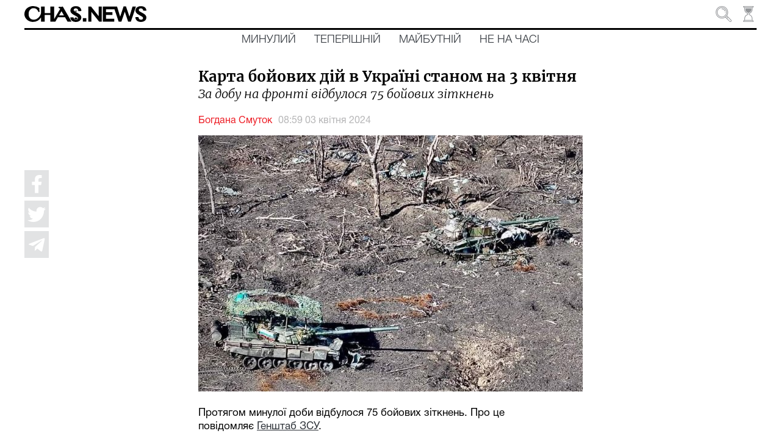

--- FILE ---
content_type: text/html; charset=utf-8
request_url: https://chas.news/news/karta-boiovih-dii-v-ukraini-stanom-na-3-kvitnya-2024
body_size: 170768
content:
<!DOCTYPE html><html lang="uk" class="plt-desktop md hydrated" mode="md"><head><meta charset="utf-8">
  <!-- Global site tag (gtag.js) - Google Analytics -->
  <script async="" src="https://www.googletagmanager.com/gtag/js?id=UA-176565655-1"></script>
  <script>
    window.dataLayer = window.dataLayer || [];
    function gtag(){dataLayer.push(arguments);}
    gtag('js', new Date());

    gtag('config', 'UA-176565655-1');
  </script>

  <style sty-id="sc-ion-app">html.plt-mobile ion-app{-webkit-user-select:none;-moz-user-select:none;-ms-user-select:none;user-select:none}ion-app.force-statusbar-padding{--ion-safe-area-top:20px}</style><style sty-id="sc-ion-menu-md">/*!@:host*/.sc-ion-menu-md-h{--width:304px;--min-width:auto;--max-width:auto;--height:100%;--min-height:auto;--max-height:auto;--background:var(--ion-background-color, #fff);left:0;right:0;top:0;bottom:0;display:none;position:absolute;contain:strict}/*!@:host(.show-menu)*/.show-menu.sc-ion-menu-md-h{display:block}/*!@.menu-inner*/.menu-inner.sc-ion-menu-md{left:0;right:auto;top:0;bottom:0;-webkit-transform:translate3d(-9999px,  0,  0);transform:translate3d(-9999px,  0,  0);display:-ms-flexbox;display:flex;position:absolute;-ms-flex-direction:column;flex-direction:column;-ms-flex-pack:justify;justify-content:space-between;width:var(--width);min-width:var(--min-width);max-width:var(--max-width);height:var(--height);min-height:var(--min-height);max-height:var(--max-height);background:var(--background);contain:strict}/*!@[dir=rtl] .menu-inner, :host-context([dir=rtl]) .menu-inner*/[dir=rtl].sc-ion-menu-md .menu-inner.sc-ion-menu-md,[dir=rtl].sc-ion-menu-md-h .menu-inner.sc-ion-menu-md,[dir=rtl] .sc-ion-menu-md-h .menu-inner.sc-ion-menu-md{left:unset;right:unset;left:auto;right:0}/*!@[dir=rtl] .menu-inner, :host-context([dir=rtl]) .menu-inner*/[dir=rtl].sc-ion-menu-md .menu-inner.sc-ion-menu-md,[dir=rtl].sc-ion-menu-md-h .menu-inner.sc-ion-menu-md,[dir=rtl] .sc-ion-menu-md-h .menu-inner.sc-ion-menu-md{-webkit-transform:translate3d(calc(-1 * -9999px),  0,  0);transform:translate3d(calc(-1 * -9999px),  0,  0)}/*!@:host(.menu-side-start) .menu-inner*/.menu-side-start.sc-ion-menu-md-h .menu-inner.sc-ion-menu-md{--ion-safe-area-right:0px;right:auto;left:0}/*!@:host(.menu-side-end) .menu-inner*/.menu-side-end.sc-ion-menu-md-h .menu-inner.sc-ion-menu-md{--ion-safe-area-left:0px;right:0;left:auto}/*!@ion-backdrop*/ion-backdrop.sc-ion-menu-md{display:none;opacity:0.01;z-index:-1}@media (max-width: 340px){/*!@.menu-inner*/.menu-inner.sc-ion-menu-md{--width:264px}}/*!@:host(.menu-type-reveal)*/.menu-type-reveal.sc-ion-menu-md-h{z-index:0}/*!@:host(.menu-type-reveal.show-menu) .menu-inner*/.menu-type-reveal.show-menu.sc-ion-menu-md-h .menu-inner.sc-ion-menu-md{-webkit-transform:translate3d(0,  0,  0);transform:translate3d(0,  0,  0)}/*!@:host(.menu-type-overlay)*/.menu-type-overlay.sc-ion-menu-md-h{z-index:1000}/*!@:host(.menu-type-overlay) .show-backdrop*/.menu-type-overlay.sc-ion-menu-md-h .show-backdrop.sc-ion-menu-md{display:block;cursor:pointer}/*!@:host(.menu-pane-visible)*/.menu-pane-visible.sc-ion-menu-md-h{width:var(--width);min-width:var(--min-width);max-width:var(--max-width)}/*!@:host(.menu-pane-visible) .menu-inner*/.menu-pane-visible.sc-ion-menu-md-h .menu-inner.sc-ion-menu-md{left:0;right:0;width:auto;-webkit-transform:none !important;transform:none !important;-webkit-box-shadow:none !important;box-shadow:none !important}/*!@:host(.menu-pane-visible) ion-backdrop*/.menu-pane-visible.sc-ion-menu-md-h ion-backdrop.sc-ion-menu-md{display:hidden !important}/*!@:host(.menu-type-overlay) .menu-inner*/.menu-type-overlay.sc-ion-menu-md-h .menu-inner.sc-ion-menu-md{-webkit-box-shadow:4px 0px 16px rgba(0, 0, 0, 0.18);box-shadow:4px 0px 16px rgba(0, 0, 0, 0.18)}</style><style sty-id="sc-ion-content">/*!@:host*/.sc-ion-content-h{--background:var(--ion-background-color, #fff);--color:var(--ion-text-color, #000);--padding-top:0px;--padding-bottom:0px;--padding-start:0px;--padding-end:0px;--keyboard-offset:0px;--offset-top:0px;--offset-bottom:0px;--overflow:auto;display:block;position:relative;-ms-flex:1;flex:1;width:100%;height:100%;margin:0 !important;padding:0 !important;font-family:var(--ion-font-family, inherit);contain:size style}/*!@:host(.ion-color) .inner-scroll*/.ion-color.sc-ion-content-h .inner-scroll.sc-ion-content{background:var(--ion-color-base);color:var(--ion-color-contrast)}/*!@:host(.outer-content)*/.outer-content.sc-ion-content-h{--background:var(--ion-color-step-50, #f2f2f2)}/*!@#background-content*/#background-content.sc-ion-content{left:0px;right:0px;top:calc(var(--offset-top) * -1);bottom:calc(var(--offset-bottom) * -1);position:absolute;background:var(--background)}/*!@.inner-scroll*/.inner-scroll.sc-ion-content{left:0px;right:0px;top:calc(var(--offset-top) * -1);bottom:calc(var(--offset-bottom) * -1);padding-left:var(--padding-start);padding-right:var(--padding-end);padding-top:calc(var(--padding-top) + var(--offset-top));padding-bottom:calc(var(--padding-bottom) + var(--keyboard-offset) + var(--offset-bottom));position:absolute;color:var(--color);-webkit-box-sizing:border-box;box-sizing:border-box;overflow:hidden}@supports ((-webkit-margin-start: 0) or (margin-inline-start: 0)) or (-webkit-margin-start: 0){/*!@.inner-scroll*/.inner-scroll.sc-ion-content{padding-left:unset;padding-right:unset;-webkit-padding-start:var(--padding-start);padding-inline-start:var(--padding-start);-webkit-padding-end:var(--padding-end);padding-inline-end:var(--padding-end)}}/*!@.scroll-y,
.scroll-x*/.scroll-y.sc-ion-content,.scroll-x.sc-ion-content{-webkit-overflow-scrolling:touch;will-change:scroll-position}/*!@.scroll-y*/.scroll-y.sc-ion-content{-ms-touch-action:pan-y;touch-action:pan-y;overflow-y:var(--overflow);overscroll-behavior-y:contain}/*!@.scroll-x*/.scroll-x.sc-ion-content{-ms-touch-action:pan-x;touch-action:pan-x;overflow-x:var(--overflow);overscroll-behavior-x:contain}/*!@.scroll-x.scroll-y*/.scroll-x.scroll-y.sc-ion-content{-ms-touch-action:auto;touch-action:auto}/*!@.overscroll::before,
.overscroll::after*/.overscroll.sc-ion-content::before,.overscroll.sc-ion-content::after{position:absolute;width:1px;height:1px;content:""}/*!@.overscroll::before*/.overscroll.sc-ion-content::before{bottom:-1px}/*!@.overscroll::after*/.overscroll.sc-ion-content::after{top:-1px}/*!@:host(.content-sizing)*/.content-sizing.sc-ion-content-h{contain:none}/*!@:host(.content-sizing) .inner-scroll*/.content-sizing.sc-ion-content-h .inner-scroll.sc-ion-content{position:relative}/*!@.transition-effect*/.transition-effect.sc-ion-content{display:none;position:absolute;left:-100%;width:100%;height:100vh;opacity:0;pointer-events:none}/*!@.transition-cover*/.transition-cover.sc-ion-content{position:absolute;right:0;width:100%;height:100%;background:black;opacity:0.1}/*!@.transition-shadow*/.transition-shadow.sc-ion-content{display:block;position:absolute;right:0;width:10px;height:100%;background-image:url([data-uri]);background-repeat:repeat-y;background-size:10px 16px}/*!@::slotted([slot=fixed])*/.sc-ion-content-s>[slot=fixed]{position:absolute}</style><style sty-id="sc-ion-header-md">ion-header{display:block;position:relative;-ms-flex-order:-1;order:-1;width:100%;z-index:10}ion-header ion-toolbar:first-of-type{padding-top:var(--ion-safe-area-top, 0)}.header-md::after{left:0;bottom:-5px;background-position:left 0 top -2px;position:absolute;width:100%;height:5px;background-image:url([data-uri]);background-repeat:repeat-x;content:""}[dir=rtl] .header-md::after,:host-context([dir=rtl]) .header-md::after{left:unset;right:unset;right:0}[dir=rtl] .header-md::after,:host-context([dir=rtl]) .header-md::after{background-position:right 0 top -2px}.header-collapse-condense{display:none}.header-md.ion-no-border::after{display:none}</style><style sty-id="sc-ion-backdrop-md">/*!@:host*/.sc-ion-backdrop-md-h{left:0;right:0;top:0;bottom:0;display:block;position:absolute;-webkit-transform:translateZ(0);transform:translateZ(0);contain:strict;cursor:pointer;opacity:0.01;-ms-touch-action:none;touch-action:none;z-index:2}/*!@:host(.backdrop-hide)*/.backdrop-hide.sc-ion-backdrop-md-h{background:transparent}/*!@:host(.backdrop-no-tappable)*/.backdrop-no-tappable.sc-ion-backdrop-md-h{cursor:auto}/*!@:host*/.sc-ion-backdrop-md-h{background-color:var(--ion-backdrop-color, #000)}</style><style sty-id="sc-ion-refresher-md">ion-refresher{left:0;top:0;display:none;position:absolute;width:100%;height:60px;pointer-events:none;z-index:-1}[dir=rtl] ion-refresher,:host-context([dir=rtl]) ion-refresher{left:unset;right:unset;right:0}ion-refresher.refresher-active{display:block}ion-refresher-content{display:-ms-flexbox;display:flex;-ms-flex-direction:column;flex-direction:column;-ms-flex-pack:center;justify-content:center;height:100%}.refresher-pulling,.refresher-refreshing{display:none;width:100%}.refresher-pulling-icon,.refresher-refreshing-icon{-webkit-transform-origin:center;transform-origin:center;-webkit-transition:200ms;transition:200ms;font-size:30px;text-align:center}[dir=rtl] .refresher-pulling-icon,:host-context([dir=rtl]) .refresher-pulling-icon,[dir=rtl] .refresher-refreshing-icon,:host-context([dir=rtl]) .refresher-refreshing-icon{-webkit-transform-origin:calc(100% - center);transform-origin:calc(100% - center)}.refresher-pulling-text,.refresher-refreshing-text{font-size:16px;text-align:center}ion-refresher-content .arrow-container{display:none}.refresher-pulling ion-refresher-content .refresher-pulling{display:block}.refresher-ready ion-refresher-content .refresher-pulling{display:block}.refresher-ready ion-refresher-content .refresher-pulling-icon{-webkit-transform:rotate(180deg);transform:rotate(180deg)}.refresher-refreshing ion-refresher-content .refresher-refreshing{display:block}.refresher-cancelling ion-refresher-content .refresher-pulling{display:block}.refresher-cancelling ion-refresher-content .refresher-pulling-icon{-webkit-transform:scale(0);transform:scale(0)}.refresher-completing ion-refresher-content .refresher-refreshing{display:block}.refresher-completing ion-refresher-content .refresher-refreshing-icon{-webkit-transform:scale(0);transform:scale(0)}.refresher-native .refresher-pulling-text,.refresher-native .refresher-refreshing-text{display:none}.refresher-md .refresher-pulling-icon,.refresher-md .refresher-refreshing-icon{color:var(--ion-text-color, #000)}.refresher-md .refresher-pulling-text,.refresher-md .refresher-refreshing-text{color:var(--ion-text-color, #000)}.refresher-md .refresher-refreshing .spinner-lines-md line,.refresher-md .refresher-refreshing .spinner-lines-small-md line,.refresher-md .refresher-refreshing .spinner-crescent circle{stroke:var(--ion-text-color, #000)}.refresher-md .refresher-refreshing .spinner-bubbles circle,.refresher-md .refresher-refreshing .spinner-circles circle,.refresher-md .refresher-refreshing .spinner-dots circle{fill:var(--ion-text-color, #000)}ion-refresher.refresher-native{display:block;z-index:1}ion-refresher.refresher-native ion-spinner{margin-left:auto;margin-right:auto;margin-top:0;margin-bottom:0;width:24px;height:24px;color:var(--ion-color-primary, #3880ff)}@supports ((-webkit-margin-start: 0) or (margin-inline-start: 0)) or (-webkit-margin-start: 0){ion-refresher.refresher-native ion-spinner{margin-left:unset;margin-right:unset;-webkit-margin-start:auto;margin-inline-start:auto;-webkit-margin-end:auto;margin-inline-end:auto}}ion-refresher.refresher-native .spinner-arrow-container{display:inherit}ion-refresher.refresher-native .arrow-container{display:block;position:absolute;width:24px;height:24px}ion-refresher.refresher-native .arrow-container ion-icon{margin-left:auto;margin-right:auto;margin-top:0;margin-bottom:0;left:0;right:0;bottom:-4px;position:absolute;color:var(--ion-color-primary, #3880ff);font-size:12px}@supports ((-webkit-margin-start: 0) or (margin-inline-start: 0)) or (-webkit-margin-start: 0){ion-refresher.refresher-native .arrow-container ion-icon{margin-left:unset;margin-right:unset;-webkit-margin-start:auto;margin-inline-start:auto;-webkit-margin-end:auto;margin-inline-end:auto}}ion-refresher.refresher-native.refresher-pulling ion-refresher-content .refresher-pulling,ion-refresher.refresher-native.refresher-ready ion-refresher-content .refresher-pulling{display:-ms-flexbox;display:flex}ion-refresher.refresher-native.refresher-refreshing ion-refresher-content .refresher-refreshing,ion-refresher.refresher-native.refresher-completing ion-refresher-content .refresher-refreshing,ion-refresher.refresher-native.refresher-cancelling ion-refresher-content .refresher-refreshing{display:-ms-flexbox;display:flex}ion-refresher.refresher-native .refresher-pulling-icon{-webkit-transform:translateY(calc(-100% - 10px));transform:translateY(calc(-100% - 10px))}ion-refresher.refresher-native .refresher-pulling-icon,ion-refresher.refresher-native .refresher-refreshing-icon{margin-left:auto;margin-right:auto;margin-top:0;margin-bottom:0;border-radius:100%;padding-left:8px;padding-right:8px;padding-top:8px;padding-bottom:8px;display:-ms-flexbox;display:flex;border:1px solid #ececec;background:white;-webkit-box-shadow:0px 1px 6px rgba(0, 0, 0, 0.1);box-shadow:0px 1px 6px rgba(0, 0, 0, 0.1)}@supports ((-webkit-margin-start: 0) or (margin-inline-start: 0)) or (-webkit-margin-start: 0){ion-refresher.refresher-native .refresher-pulling-icon,ion-refresher.refresher-native .refresher-refreshing-icon{margin-left:unset;margin-right:unset;-webkit-margin-start:auto;margin-inline-start:auto;-webkit-margin-end:auto;margin-inline-end:auto}}@supports ((-webkit-margin-start: 0) or (margin-inline-start: 0)) or (-webkit-margin-start: 0){ion-refresher.refresher-native .refresher-pulling-icon,ion-refresher.refresher-native .refresher-refreshing-icon{padding-left:unset;padding-right:unset;-webkit-padding-start:8px;padding-inline-start:8px;-webkit-padding-end:8px;padding-inline-end:8px}}</style><style sty-id="sc-ion-grid">/*!@:host*/.sc-ion-grid-h{padding-left:var(--ion-grid-padding-xs, var(--ion-grid-padding, 5px));padding-right:var(--ion-grid-padding-xs, var(--ion-grid-padding, 5px));padding-top:var(--ion-grid-padding-xs, var(--ion-grid-padding, 5px));padding-bottom:var(--ion-grid-padding-xs, var(--ion-grid-padding, 5px));margin-left:auto;margin-right:auto;display:block;-ms-flex:1;flex:1}@supports ((-webkit-margin-start: 0) or (margin-inline-start: 0)) or (-webkit-margin-start: 0){/*!@:host*/.sc-ion-grid-h{padding-left:unset;padding-right:unset;-webkit-padding-start:var(--ion-grid-padding-xs, var(--ion-grid-padding, 5px));padding-inline-start:var(--ion-grid-padding-xs, var(--ion-grid-padding, 5px));-webkit-padding-end:var(--ion-grid-padding-xs, var(--ion-grid-padding, 5px));padding-inline-end:var(--ion-grid-padding-xs, var(--ion-grid-padding, 5px))}}@media (min-width: 576px){/*!@:host*/.sc-ion-grid-h{padding-left:var(--ion-grid-padding-sm, var(--ion-grid-padding, 5px));padding-right:var(--ion-grid-padding-sm, var(--ion-grid-padding, 5px));padding-top:var(--ion-grid-padding-sm, var(--ion-grid-padding, 5px));padding-bottom:var(--ion-grid-padding-sm, var(--ion-grid-padding, 5px))}/*!@@supports (margin-inline-start: 0) or (-webkit-margin-start: 0)*/@supports .sc-ion-grid (margin-inline-start.sc-ion-grid: 0).sc-ion-grid or.sc-ion-grid (-webkit-margin-start.sc-ion-grid: 0).sc-ion-grid{.sc-ion-grid-h{padding-left:unset;padding-right:unset;-webkit-padding-start:var(--ion-grid-padding-sm, var(--ion-grid-padding, 5px));padding-inline-start:var(--ion-grid-padding-sm, var(--ion-grid-padding, 5px));-webkit-padding-end:var(--ion-grid-padding-sm, var(--ion-grid-padding, 5px));padding-inline-end:var(--ion-grid-padding-sm, var(--ion-grid-padding, 5px))}}}@media (min-width: 768px){/*!@:host*/.sc-ion-grid-h{padding-left:var(--ion-grid-padding-md, var(--ion-grid-padding, 5px));padding-right:var(--ion-grid-padding-md, var(--ion-grid-padding, 5px));padding-top:var(--ion-grid-padding-md, var(--ion-grid-padding, 5px));padding-bottom:var(--ion-grid-padding-md, var(--ion-grid-padding, 5px))}/*!@@supports (margin-inline-start: 0) or (-webkit-margin-start: 0)*/@supports .sc-ion-grid (margin-inline-start.sc-ion-grid: 0).sc-ion-grid or.sc-ion-grid (-webkit-margin-start.sc-ion-grid: 0).sc-ion-grid{.sc-ion-grid-h{padding-left:unset;padding-right:unset;-webkit-padding-start:var(--ion-grid-padding-md, var(--ion-grid-padding, 5px));padding-inline-start:var(--ion-grid-padding-md, var(--ion-grid-padding, 5px));-webkit-padding-end:var(--ion-grid-padding-md, var(--ion-grid-padding, 5px));padding-inline-end:var(--ion-grid-padding-md, var(--ion-grid-padding, 5px))}}}@media (min-width: 992px){/*!@:host*/.sc-ion-grid-h{padding-left:var(--ion-grid-padding-lg, var(--ion-grid-padding, 5px));padding-right:var(--ion-grid-padding-lg, var(--ion-grid-padding, 5px));padding-top:var(--ion-grid-padding-lg, var(--ion-grid-padding, 5px));padding-bottom:var(--ion-grid-padding-lg, var(--ion-grid-padding, 5px))}/*!@@supports (margin-inline-start: 0) or (-webkit-margin-start: 0)*/@supports .sc-ion-grid (margin-inline-start.sc-ion-grid: 0).sc-ion-grid or.sc-ion-grid (-webkit-margin-start.sc-ion-grid: 0).sc-ion-grid{.sc-ion-grid-h{padding-left:unset;padding-right:unset;-webkit-padding-start:var(--ion-grid-padding-lg, var(--ion-grid-padding, 5px));padding-inline-start:var(--ion-grid-padding-lg, var(--ion-grid-padding, 5px));-webkit-padding-end:var(--ion-grid-padding-lg, var(--ion-grid-padding, 5px));padding-inline-end:var(--ion-grid-padding-lg, var(--ion-grid-padding, 5px))}}}@media (min-width: 1200px){/*!@:host*/.sc-ion-grid-h{padding-left:var(--ion-grid-padding-xl, var(--ion-grid-padding, 5px));padding-right:var(--ion-grid-padding-xl, var(--ion-grid-padding, 5px));padding-top:var(--ion-grid-padding-xl, var(--ion-grid-padding, 5px));padding-bottom:var(--ion-grid-padding-xl, var(--ion-grid-padding, 5px))}/*!@@supports (margin-inline-start: 0) or (-webkit-margin-start: 0)*/@supports .sc-ion-grid (margin-inline-start.sc-ion-grid: 0).sc-ion-grid or.sc-ion-grid (-webkit-margin-start.sc-ion-grid: 0).sc-ion-grid{.sc-ion-grid-h{padding-left:unset;padding-right:unset;-webkit-padding-start:var(--ion-grid-padding-xl, var(--ion-grid-padding, 5px));padding-inline-start:var(--ion-grid-padding-xl, var(--ion-grid-padding, 5px));-webkit-padding-end:var(--ion-grid-padding-xl, var(--ion-grid-padding, 5px));padding-inline-end:var(--ion-grid-padding-xl, var(--ion-grid-padding, 5px))}}}@supports ((-webkit-margin-start: 0) or (margin-inline-start: 0)) or (-webkit-margin-start: 0){/*!@:host*/.sc-ion-grid-h{margin-left:unset;margin-right:unset;-webkit-margin-start:auto;margin-inline-start:auto;-webkit-margin-end:auto;margin-inline-end:auto}}/*!@:host(.grid-fixed)*/.grid-fixed.sc-ion-grid-h{width:var(--ion-grid-width-xs, var(--ion-grid-width, 100%));max-width:100%}@media (min-width: 576px){/*!@:host(.grid-fixed)*/.grid-fixed.sc-ion-grid-h{width:var(--ion-grid-width-sm, var(--ion-grid-width, 540px))}}@media (min-width: 768px){/*!@:host(.grid-fixed)*/.grid-fixed.sc-ion-grid-h{width:var(--ion-grid-width-md, var(--ion-grid-width, 720px))}}@media (min-width: 992px){/*!@:host(.grid-fixed)*/.grid-fixed.sc-ion-grid-h{width:var(--ion-grid-width-lg, var(--ion-grid-width, 960px))}}@media (min-width: 1200px){/*!@:host(.grid-fixed)*/.grid-fixed.sc-ion-grid-h{width:var(--ion-grid-width-xl, var(--ion-grid-width, 1140px))}}/*!@:host(.ion-no-padding)*/.ion-no-padding.sc-ion-grid-h{--ion-grid-column-padding:0;--ion-grid-column-padding-xs:0;--ion-grid-column-padding-sm:0;--ion-grid-column-padding-md:0;--ion-grid-column-padding-lg:0;--ion-grid-column-padding-xl:0}</style><style sty-id="sc-ion-toolbar-md">/*!@:host*/.sc-ion-toolbar-md-h{--border-width:0;--border-style:solid;--opacity:1;-moz-osx-font-smoothing:grayscale;-webkit-font-smoothing:antialiased;padding-left:var(--ion-safe-area-left);padding-right:var(--ion-safe-area-right);display:block;position:relative;width:100%;color:var(--color);font-family:var(--ion-font-family, inherit);contain:content;z-index:10;-webkit-box-sizing:border-box;box-sizing:border-box}@supports ((-webkit-margin-start: 0) or (margin-inline-start: 0)) or (-webkit-margin-start: 0){/*!@:host*/.sc-ion-toolbar-md-h{padding-left:unset;padding-right:unset;-webkit-padding-start:var(--ion-safe-area-left);padding-inline-start:var(--ion-safe-area-left);-webkit-padding-end:var(--ion-safe-area-right);padding-inline-end:var(--ion-safe-area-right)}}/*!@:host(.ion-color)*/.ion-color.sc-ion-toolbar-md-h{color:var(--ion-color-contrast)}/*!@:host(.ion-color) .toolbar-background*/.ion-color.sc-ion-toolbar-md-h .toolbar-background.sc-ion-toolbar-md{background:var(--ion-color-base)}/*!@.toolbar-container*/.toolbar-container.sc-ion-toolbar-md{padding-left:var(--padding-start);padding-right:var(--padding-end);padding-top:var(--padding-top);padding-bottom:var(--padding-bottom);display:-ms-flexbox;display:flex;position:relative;-ms-flex-direction:row;flex-direction:row;-ms-flex-align:center;align-items:center;-ms-flex-pack:justify;justify-content:space-between;width:100%;min-height:var(--min-height);contain:content;overflow:hidden;z-index:10;-webkit-box-sizing:border-box;box-sizing:border-box}@supports ((-webkit-margin-start: 0) or (margin-inline-start: 0)) or (-webkit-margin-start: 0){/*!@.toolbar-container*/.toolbar-container.sc-ion-toolbar-md{padding-left:unset;padding-right:unset;-webkit-padding-start:var(--padding-start);padding-inline-start:var(--padding-start);-webkit-padding-end:var(--padding-end);padding-inline-end:var(--padding-end)}}/*!@.toolbar-background*/.toolbar-background.sc-ion-toolbar-md{left:0;right:0;top:0;bottom:0;position:absolute;-webkit-transform:translateZ(0);transform:translateZ(0);border-width:var(--border-width);border-style:var(--border-style);border-color:var(--border-color);background:var(--background);contain:strict;opacity:var(--opacity);z-index:-1;pointer-events:none}/*!@::slotted(ion-progress-bar)*/.sc-ion-toolbar-md-s>ion-progress-bar{left:0;right:0;bottom:0;position:absolute}/*!@:host*/.sc-ion-toolbar-md-h{--background:var(--ion-toolbar-background, var(--ion-background-color, #fff));--color:var(--ion-toolbar-color, var(--ion-text-color, #424242));--border-color:var(--ion-toolbar-border-color, var(--ion-border-color, var(--ion-color-step-150, #c1c4cd)));--padding-top:0;--padding-bottom:0;--padding-start:0;--padding-end:0;--min-height:56px}/*!@.toolbar-content*/.toolbar-content.sc-ion-toolbar-md{-ms-flex:1;flex:1;-ms-flex-order:3;order:3;min-width:0;max-width:100%}/*!@::slotted(ion-segment)*/.sc-ion-toolbar-md-s>ion-segment{min-height:var(--min-height)}/*!@::slotted(.buttons-first-slot)*/.sc-ion-toolbar-md-s>.buttons-first-slot{margin-left:4px}@supports ((-webkit-margin-start: 0) or (margin-inline-start: 0)) or (-webkit-margin-start: 0){/*!@::slotted(.buttons-first-slot)*/.sc-ion-toolbar-md-s>.buttons-first-slot{margin-left:unset;-webkit-margin-start:4px;margin-inline-start:4px}}/*!@::slotted(.buttons-last-slot)*/.sc-ion-toolbar-md-s>.buttons-last-slot{margin-right:4px}@supports ((-webkit-margin-start: 0) or (margin-inline-start: 0)) or (-webkit-margin-start: 0){/*!@::slotted(.buttons-last-slot)*/.sc-ion-toolbar-md-s>.buttons-last-slot{margin-right:unset;-webkit-margin-end:4px;margin-inline-end:4px}}/*!@::slotted([slot=start])*/.sc-ion-toolbar-md-s>[slot=start]{-ms-flex-order:2;order:2}/*!@::slotted([slot=secondary])*/.sc-ion-toolbar-md-s>[slot=secondary]{-ms-flex-order:4;order:4}/*!@::slotted([slot=primary])*/.sc-ion-toolbar-md-s>[slot=primary]{-ms-flex-order:5;order:5;text-align:end}/*!@::slotted([slot=end])*/.sc-ion-toolbar-md-s>[slot=end]{-ms-flex-order:6;order:6;text-align:end}</style><style sty-id="sc-ion-list-md">ion-list{margin-left:0;margin-right:0;margin-top:0;margin-bottom:0;padding-left:0;padding-right:0;padding-top:0;padding-bottom:0;display:block;contain:content;list-style-type:none}ion-list.list-inset{-webkit-transform:translateZ(0);transform:translateZ(0);overflow:hidden}.list-md{margin-left:0;margin-right:0;margin-top:0;margin-bottom:0;padding-left:0;padding-right:0;padding-top:8px;padding-bottom:8px;background:var(--ion-item-background, var(--ion-background-color, #fff))}.list-md>.input:last-child::after{left:0}[dir=rtl] .list-md>.input:last-child::after,:host-context([dir=rtl]) .list-md>.input:last-child::after{left:unset;right:unset;right:0}.list-md.list-inset{margin-left:16px;margin-right:16px;margin-top:16px;margin-bottom:16px;border-radius:2px}@supports ((-webkit-margin-start: 0) or (margin-inline-start: 0)) or (-webkit-margin-start: 0){.list-md.list-inset{margin-left:unset;margin-right:unset;-webkit-margin-start:16px;margin-inline-start:16px;-webkit-margin-end:16px;margin-inline-end:16px}}.list-md.list-inset ion-item:first-child{--border-radius:2px 2px 0 0;--border-width:0 0 1px 0}.list-md.list-inset ion-item:last-child{--border-radius:0 0 2px, 2px;--border-width:0}.list-md.list-inset .item-interactive{--padding-start:0;--padding-end:0}.list-md.list-inset+ion-list.list-inset{margin-top:0}.list-md-lines-none .item{--border-width:0;--inner-border-width:0}.list-md-lines-full .item,.list-md .item-lines-full{--border-width:0 0 1px 0}.list-md-lines-full .item{--inner-border-width:0}.list-md-lines-inset .item,.list-md .item-lines-inset{--inner-border-width:0 0 1px 0}.list-md .item-lines-inset{--border-width:0}.list-md .item-lines-full{--inner-border-width:0}.list-md .item-lines-none{--border-width:0;--inner-border-width:0}ion-card .list-md{margin-left:0;margin-right:0;margin-top:0;margin-bottom:0}</style><style sty-id="sc-ion-row">/*!@:host*/.sc-ion-row-h{display:-ms-flexbox;display:flex;-ms-flex-wrap:wrap;flex-wrap:wrap}</style><style sty-id="sc-ion-buttons-md">.sc-ion-buttons-md-h{display:-ms-flexbox;display:flex;-ms-flex-align:center;align-items:center;-webkit-transform:translateZ(0);transform:translateZ(0);z-index:99}.sc-ion-buttons-md-s ion-button{--padding-top:0;--padding-bottom:0;margin-left:0;margin-right:0;margin-top:0;margin-bottom:0}.sc-ion-buttons-md-s ion-button{--padding-top:0;--padding-bottom:0;--padding-start:8px;--padding-end:8px;--box-shadow:none;margin-left:2px;margin-right:2px;height:32px;font-size:14px;font-weight:500}@supports ((-webkit-margin-start: 0) or (margin-inline-start: 0)) or (-webkit-margin-start: 0){.sc-ion-buttons-md-s ion-button{margin-left:unset;margin-right:unset;-webkit-margin-start:2px;margin-inline-start:2px;-webkit-margin-end:2px;margin-inline-end:2px}}.sc-ion-buttons-md-s ion-button:not(.button-round){--border-radius:2px}.sc-ion-buttons-md-h.ion-color.sc-ion-buttons-md-s .button,.ion-color .sc-ion-buttons-md-h.sc-ion-buttons-md-s .button{--color:initial;--color-focused:var(--ion-color-contrast);--color-hover:var(--ion-color-contrast);--background-activated:transparent;--background-focused:var(--ion-color-contrast);--background-hover:var(--ion-color-contrast)}.sc-ion-buttons-md-h.ion-color.sc-ion-buttons-md-s .button-solid,.ion-color .sc-ion-buttons-md-h.sc-ion-buttons-md-s .button-solid{--background:var(--ion-color-contrast);--background-activated:transparent;--background-focused:var(--ion-color-shade);--background-hover:var(--ion-color-base);--color:var(--ion-color-base);--color-focused:var(--ion-color-base);--color-hover:var(--ion-color-base)}.sc-ion-buttons-md-h.ion-color.sc-ion-buttons-md-s .button-outline,.ion-color .sc-ion-buttons-md-h.sc-ion-buttons-md-s .button-outline{--border-color:var(--ion-color-contrast)}.sc-ion-buttons-md-s .button-has-icon-only.button-clear{--padding-top:12px;--padding-end:12px;--padding-bottom:12px;--padding-start:12px;--border-radius:50%;margin-left:0;margin-right:0;margin-top:0;margin-bottom:0;width:48px;height:48px}.sc-ion-buttons-md-s .button{--background-hover:currentColor}.sc-ion-buttons-md-s .button-solid{--color:var(--ion-toolbar-background, var(--ion-background-color, #fff));--background:var(--ion-toolbar-color, var(--ion-text-color, #424242));--background-activated:transparent;--background-focused:currentColor}.sc-ion-buttons-md-s .button-outline{--color:initial;--background:transparent;--background-activated:transparent;--background-focused:currentColor;--background-hover:currentColor;--border-color:currentColor}.sc-ion-buttons-md-s .button-clear{--color:initial;--background:transparent;--background-activated:transparent;--background-focused:currentColor;--background-hover:currentColor}.sc-ion-buttons-md-s ion-icon[slot=start]{margin-left:0;margin-right:0;margin-top:0;margin-bottom:0;margin-right:0.3em;font-size:1.4em}@supports ((-webkit-margin-start: 0) or (margin-inline-start: 0)) or (-webkit-margin-start: 0){.sc-ion-buttons-md-s ion-icon[slot=start]{margin-right:unset;-webkit-margin-end:0.3em;margin-inline-end:0.3em}}.sc-ion-buttons-md-s ion-icon[slot=end]{margin-left:0;margin-right:0;margin-top:0;margin-bottom:0;margin-left:0.4em;font-size:1.4em}@supports ((-webkit-margin-start: 0) or (margin-inline-start: 0)) or (-webkit-margin-start: 0){.sc-ion-buttons-md-s ion-icon[slot=end]{margin-left:unset;-webkit-margin-start:0.4em;margin-inline-start:0.4em}}.sc-ion-buttons-md-s ion-icon[slot=icon-only]{padding-left:0;padding-right:0;padding-top:0;padding-bottom:0;margin-left:0;margin-right:0;margin-top:0;margin-bottom:0;font-size:1.8em}</style><style sty-id="sc-ion-title-md">/*!@:host*/.sc-ion-title-md-h{--color:initial;display:-ms-flexbox;display:flex;-ms-flex:1;flex:1;-ms-flex-align:center;align-items:center;-webkit-transform:translateZ(0);transform:translateZ(0);color:var(--color)}/*!@:host(.ion-color)*/.ion-color.sc-ion-title-md-h{color:var(--ion-color-base)}/*!@.toolbar-title*/.toolbar-title.sc-ion-title-md{display:block;width:100%;text-overflow:ellipsis;white-space:nowrap;overflow:hidden;pointer-events:auto}/*!@:host(.title-small) .toolbar-title*/.title-small.sc-ion-title-md-h .toolbar-title.sc-ion-title-md{white-space:normal}/*!@:host*/.sc-ion-title-md-h{padding-left:20px;padding-right:20px;padding-top:0;padding-bottom:0;font-size:20px;font-weight:500;letter-spacing:0.0125em}@supports ((-webkit-margin-start: 0) or (margin-inline-start: 0)) or (-webkit-margin-start: 0){/*!@:host*/.sc-ion-title-md-h{padding-left:unset;padding-right:unset;-webkit-padding-start:20px;padding-inline-start:20px;-webkit-padding-end:20px;padding-inline-end:20px}}/*!@:host(.title-small)*/.title-small.sc-ion-title-md-h{width:100%;height:100%;font-size:15px;font-weight:normal}</style><style sty-id="sc-ion-item-md">/*!@:host*/.sc-ion-item-md-h{--border-radius:0px;--border-width:0px;--border-style:solid;--padding-top:0px;--padding-bottom:0px;--padding-end:0px;--padding-start:0px;--inner-border-width:0px;--inner-padding-top:0px;--inner-padding-bottom:0px;--inner-padding-start:0px;--inner-padding-end:0px;--inner-box-shadow:none;--show-full-highlight:0;--show-inset-highlight:0;--detail-icon-color:initial;--detail-icon-font-size:20px;--detail-icon-opacity:0.25;--color-activated:var(--color);--color-focused:var(--color);--color-hover:var(--color);--ripple-color:currentColor;-moz-osx-font-smoothing:grayscale;-webkit-font-smoothing:antialiased;display:block;position:relative;-ms-flex-align:center;align-items:center;-ms-flex-pack:justify;justify-content:space-between;outline:none;color:var(--color);font-family:var(--ion-font-family, inherit);text-align:initial;text-decoration:none;overflow:hidden;-webkit-box-sizing:border-box;box-sizing:border-box}/*!@:host(.ion-color) .item-native*/.ion-color.sc-ion-item-md-h .item-native.sc-ion-item-md{background:var(--ion-color-base);color:var(--ion-color-contrast)}/*!@:host(.ion-color) .item-native,
:host(.ion-color) .item-inner*/.ion-color.sc-ion-item-md-h .item-native.sc-ion-item-md,.ion-color.sc-ion-item-md-h .item-inner.sc-ion-item-md{border-color:var(--ion-color-shade)}/*!@:host(.ion-activated) .item-native*/.ion-activated.sc-ion-item-md-h .item-native.sc-ion-item-md{color:var(--color-activated)}/*!@:host(.ion-activated) .item-native::after*/.ion-activated.sc-ion-item-md-h .item-native.sc-ion-item-md::after{background:var(--background-activated);opacity:var(--background-activated-opacity)}/*!@:host(.ion-color.ion-activated) .item-native*/.ion-color.ion-activated.sc-ion-item-md-h .item-native.sc-ion-item-md{color:var(--ion-color-contrast)}/*!@:host(.ion-focused) .item-native*/.ion-focused.sc-ion-item-md-h .item-native.sc-ion-item-md{color:var(--color-focused)}/*!@:host(.ion-focused) .item-native::after*/.ion-focused.sc-ion-item-md-h .item-native.sc-ion-item-md::after{background:var(--background-focused);opacity:var(--background-focused-opacity)}/*!@:host(.ion-color.ion-focused) .item-native*/.ion-color.ion-focused.sc-ion-item-md-h .item-native.sc-ion-item-md{color:var(--ion-color-contrast)}/*!@:host(.ion-color.ion-focused) .item-native::after*/.ion-color.ion-focused.sc-ion-item-md-h .item-native.sc-ion-item-md::after{background:var(--ion-color-contrast)}@media (any-hover: hover){/*!@:host(.ion-activatable:hover) .item-native*/.ion-activatable.sc-ion-item-md-h:hover .item-native.sc-ion-item-md{color:var(--color-hover)}/*!@:host(.ion-activatable:hover) .item-native::after*/.ion-activatable.sc-ion-item-md-h:hover .item-native.sc-ion-item-md::after{background:var(--background-hover);opacity:var(--background-hover-opacity)}/*!@:host(.ion-color.ion-activatable:hover) .item-native*/.ion-color.ion-activatable.sc-ion-item-md-h:hover .item-native.sc-ion-item-md{color:var(--ion-color-contrast)}/*!@:host(.ion-color.ion-activatable:hover) .item-native::after*/.ion-color.ion-activatable.sc-ion-item-md-h:hover .item-native.sc-ion-item-md::after{background:var(--ion-color-contrast)}}/*!@:host(.item-interactive-disabled:not(.item-multiple-inputs))*/.item-interactive-disabled.sc-ion-item-md-h:not(.item-multiple-inputs){cursor:default;pointer-events:none}/*!@:host(.item-disabled)*/.item-disabled.sc-ion-item-md-h{cursor:default;opacity:0.3;pointer-events:none}/*!@.item-native*/.item-native.sc-ion-item-md{border-radius:var(--border-radius);margin-left:0;margin-right:0;margin-top:0;margin-bottom:0;padding-left:calc(var(--padding-start) + var(--ion-safe-area-left, 0px));padding-right:var(--padding-end);padding-top:var(--padding-top);padding-bottom:var(--padding-bottom);font-family:inherit;font-size:inherit;font-style:inherit;font-weight:inherit;letter-spacing:inherit;text-decoration:inherit;text-indent:inherit;text-overflow:inherit;text-transform:inherit;text-align:inherit;white-space:inherit;color:inherit;display:-ms-flexbox;display:flex;position:relative;-ms-flex-align:inherit;align-items:inherit;-ms-flex-pack:inherit;justify-content:inherit;width:100%;min-height:var(--min-height);-webkit-transition:var(--transition);transition:var(--transition);border-width:var(--border-width);border-style:var(--border-style);border-color:var(--border-color);outline:none;background:var(--background);overflow:inherit;-webkit-box-sizing:border-box;box-sizing:border-box;z-index:1}@supports ((-webkit-margin-start: 0) or (margin-inline-start: 0)) or (-webkit-margin-start: 0){/*!@.item-native*/.item-native.sc-ion-item-md{padding-left:unset;padding-right:unset;-webkit-padding-start:calc(var(--padding-start) + var(--ion-safe-area-left, 0px));padding-inline-start:calc(var(--padding-start) + var(--ion-safe-area-left, 0px));-webkit-padding-end:var(--padding-end);padding-inline-end:var(--padding-end)}}/*!@.item-native::-moz-focus-inner*/.item-native.sc-ion-item-md::-moz-focus-inner{border:0}/*!@.item-native::after*/.item-native.sc-ion-item-md::after{left:0;right:0;top:0;bottom:0;position:absolute;content:"";opacity:0;-webkit-transition:var(--transition);transition:var(--transition);z-index:-1}/*!@button, a*/button.sc-ion-item-md,a.sc-ion-item-md{cursor:pointer;-webkit-user-select:none;-moz-user-select:none;-ms-user-select:none;user-select:none;-webkit-user-drag:none}/*!@.item-inner*/.item-inner.sc-ion-item-md{margin-left:0;margin-right:0;margin-top:0;margin-bottom:0;padding-left:var(--inner-padding-start);padding-right:calc(var(--ion-safe-area-right, 0px) + var(--inner-padding-end));padding-top:var(--inner-padding-top);padding-bottom:var(--inner-padding-bottom);display:-ms-flexbox;display:flex;position:relative;-ms-flex:1;flex:1;-ms-flex-direction:inherit;flex-direction:inherit;-ms-flex-align:inherit;align-items:inherit;-ms-flex-item-align:stretch;align-self:stretch;min-height:inherit;border-width:var(--inner-border-width);border-style:var(--border-style);border-color:var(--border-color);-webkit-box-shadow:var(--inner-box-shadow);box-shadow:var(--inner-box-shadow);overflow:inherit;-webkit-box-sizing:border-box;box-sizing:border-box}@supports ((-webkit-margin-start: 0) or (margin-inline-start: 0)) or (-webkit-margin-start: 0){/*!@.item-inner*/.item-inner.sc-ion-item-md{padding-left:unset;padding-right:unset;-webkit-padding-start:var(--inner-padding-start);padding-inline-start:var(--inner-padding-start);-webkit-padding-end:calc(var(--ion-safe-area-right, 0px) + var(--inner-padding-end));padding-inline-end:calc(var(--ion-safe-area-right, 0px) + var(--inner-padding-end))}}/*!@.item-detail-icon*/.item-detail-icon.sc-ion-item-md{color:var(--detail-icon-color);font-size:var(--detail-icon-font-size);opacity:var(--detail-icon-opacity)}/*!@::slotted(ion-icon)*/.sc-ion-item-md-s>ion-icon{font-size:1.6em}/*!@::slotted(ion-button)*/.sc-ion-item-md-s>ion-button{--margin-top:0;--margin-bottom:0;--margin-start:0;--margin-end:0;z-index:1}/*!@::slotted(ion-label)*/.sc-ion-item-md-s>ion-label{-ms-flex:1;flex:1}/*!@:host(.item-input)*/.item-input.sc-ion-item-md-h{-ms-flex-align:center;align-items:center}/*!@.input-wrapper*/.input-wrapper.sc-ion-item-md{display:-ms-flexbox;display:flex;-ms-flex:1;flex:1;-ms-flex-direction:inherit;flex-direction:inherit;-ms-flex-align:inherit;align-items:inherit;-ms-flex-item-align:stretch;align-self:stretch;text-overflow:ellipsis;overflow:inherit;-webkit-box-sizing:border-box;box-sizing:border-box}/*!@:host(.item-label-stacked),
:host(.item-label-floating)*/.item-label-stacked.sc-ion-item-md-h,.item-label-floating.sc-ion-item-md-h{-ms-flex-align:start;align-items:start}/*!@:host(.item-label-stacked) .input-wrapper,
:host(.item-label-floating) .input-wrapper*/.item-label-stacked.sc-ion-item-md-h .input-wrapper.sc-ion-item-md,.item-label-floating.sc-ion-item-md-h .input-wrapper.sc-ion-item-md{-ms-flex:1;flex:1;-ms-flex-direction:column;flex-direction:column}/*!@.item-highlight,
.item-inner-highlight*/.item-highlight.sc-ion-item-md,.item-inner-highlight.sc-ion-item-md{left:0;right:0;bottom:0;position:absolute;background:var(--highlight-background);z-index:1}/*!@.item-highlight*/.item-highlight.sc-ion-item-md{height:var(--full-highlight-height)}/*!@.item-inner-highlight*/.item-inner-highlight.sc-ion-item-md{height:var(--inset-highlight-height)}/*!@:host(.item-interactive.item-has-focus),
:host(.item-interactive.ion-touched.ion-invalid)*/.item-interactive.item-has-focus.sc-ion-item-md-h,.item-interactive.ion-touched.ion-invalid.sc-ion-item-md-h{--full-highlight-height:calc(var(--highlight-height) * var(--show-full-highlight));--inset-highlight-height:calc(var(--highlight-height) * var(--show-inset-highlight))}/*!@:host(.item-interactive.item-has-focus)*/.item-interactive.item-has-focus.sc-ion-item-md-h{--highlight-background:var(--highlight-color-focused)}/*!@:host(.item-interactive.ion-valid)*/.item-interactive.ion-valid.sc-ion-item-md-h{--highlight-background:var(--highlight-color-valid)}/*!@:host(.item-interactive.ion-invalid)*/.item-interactive.ion-invalid.sc-ion-item-md-h{--highlight-background:var(--highlight-color-invalid)}/*!@:host(.item-label-stacked) ::slotted(ion-select),
:host(.item-label-floating) ::slotted(ion-select)*/.sc-ion-item-md-h.item-label-stacked .sc-ion-item-md-s>ion-select,.sc-ion-item-md-h.item-label-floating .sc-ion-item-md-s>ion-select{--padding-start:0;-ms-flex-item-align:stretch;align-self:stretch;width:100%;max-width:100%}/*!@:host(.item-label-stacked) ::slotted(ion-datetime),
:host(.item-label-floating) ::slotted(ion-datetime)*/.sc-ion-item-md-h.item-label-stacked .sc-ion-item-md-s>ion-datetime,.sc-ion-item-md-h.item-label-floating .sc-ion-item-md-s>ion-datetime{--padding-start:0;width:100%}/*!@:host(.item-multiple-inputs) ::slotted(ion-checkbox),
:host(.item-multiple-inputs) ::slotted(ion-datetime),
:host(.item-multiple-inputs) ::slotted(ion-radio),
:host(.item-multiple-inputs) ::slotted(ion-select)*/.sc-ion-item-md-h.item-multiple-inputs .sc-ion-item-md-s>ion-checkbox,.sc-ion-item-md-h.item-multiple-inputs .sc-ion-item-md-s>ion-datetime,.sc-ion-item-md-h.item-multiple-inputs .sc-ion-item-md-s>ion-radio,.sc-ion-item-md-h.item-multiple-inputs .sc-ion-item-md-s>ion-select{position:relative}/*!@:host(.item-textarea)*/.item-textarea.sc-ion-item-md-h{-ms-flex-align:stretch;align-items:stretch}/*!@::slotted(ion-reorder[slot])*/.sc-ion-item-md-s>ion-reorder[slot]{margin-top:0;margin-bottom:0}/*!@ion-ripple-effect*/ion-ripple-effect.sc-ion-item-md{color:var(--ripple-color)}/*!@:host*/.sc-ion-item-md-h{--min-height:48px;--background:var(--ion-item-background, var(--ion-background-color, #fff));--background-activated:transparent;--background-focused:currentColor;--background-hover:currentColor;--background-activated-opacity:0;--background-focused-opacity:.12;--background-hover-opacity:.04;--border-color:var(--ion-item-border-color, var(--ion-border-color, var(--ion-color-step-150, rgba(0, 0, 0, 0.13))));--color:var(--ion-item-color, var(--ion-text-color, #000));--transition:opacity 15ms linear, background-color 15ms linear;--padding-start:16px;--color:var(--ion-item-color, var(--ion-text-color, #000));--border-color:var(--ion-item-border-color, var(--ion-border-color, var(--ion-color-step-150, rgba(0, 0, 0, 0.13))));--inner-padding-end:16px;--inner-border-width:0 0 1px 0;--highlight-height:2px;--highlight-color-focused:var(--ion-color-primary, #3880ff);--highlight-color-valid:var(--ion-color-success, #2dd36f);--highlight-color-invalid:var(--ion-color-danger, #eb445a);font-size:16px;font-weight:normal;text-transform:none}/*!@:host(.ion-color.ion-activated) .item-native::after*/.ion-color.ion-activated.sc-ion-item-md-h .item-native.sc-ion-item-md::after{background:transparent}/*!@:host(.item-interactive)*/.item-interactive.sc-ion-item-md-h{--border-width:0 0 1px 0;--inner-border-width:0;--show-full-highlight:1;--show-inset-highlight:0}/*!@:host(.item-lines-full)*/.item-lines-full.sc-ion-item-md-h{--border-width:0 0 1px 0;--show-full-highlight:1;--show-inset-highlight:0}/*!@:host(.item-lines-inset)*/.item-lines-inset.sc-ion-item-md-h{--inner-border-width:0 0 1px 0;--show-full-highlight:0;--show-inset-highlight:1}/*!@:host(.item-lines-inset),
:host(.item-lines-none)*/.item-lines-inset.sc-ion-item-md-h,.item-lines-none.sc-ion-item-md-h{--border-width:0;--show-full-highlight:0}/*!@:host(.item-lines-full),
:host(.item-lines-none)*/.item-lines-full.sc-ion-item-md-h,.item-lines-none.sc-ion-item-md-h{--inner-border-width:0;--show-inset-highlight:0}/*!@:host(.item-multi-line) ::slotted([slot=start]),
:host(.item-multi-line) ::slotted([slot=end])*/.sc-ion-item-md-h.item-multi-line .sc-ion-item-md-s>[slot=start],.sc-ion-item-md-h.item-multi-line .sc-ion-item-md-s>[slot=end]{margin-top:16px;margin-bottom:16px;-ms-flex-item-align:start;align-self:flex-start}/*!@::slotted([slot=start])*/.sc-ion-item-md-s>[slot=start]{margin-right:32px}@supports ((-webkit-margin-start: 0) or (margin-inline-start: 0)) or (-webkit-margin-start: 0){/*!@::slotted([slot=start])*/.sc-ion-item-md-s>[slot=start]{margin-right:unset;-webkit-margin-end:32px;margin-inline-end:32px}}/*!@::slotted([slot=end])*/.sc-ion-item-md-s>[slot=end]{margin-left:32px}@supports ((-webkit-margin-start: 0) or (margin-inline-start: 0)) or (-webkit-margin-start: 0){/*!@::slotted([slot=end])*/.sc-ion-item-md-s>[slot=end]{margin-left:unset;-webkit-margin-start:32px;margin-inline-start:32px}}/*!@::slotted(ion-icon)*/.sc-ion-item-md-s>ion-icon{color:rgba(var(--ion-text-color-rgb, 0, 0, 0), 0.54);font-size:24px}/*!@:host(.ion-color) ::slotted(ion-icon)*/.sc-ion-item-md-h.ion-color .sc-ion-item-md-s>ion-icon{color:var(--ion-color-contrast)}/*!@::slotted(ion-icon[slot])*/.sc-ion-item-md-s>ion-icon[slot]{margin-top:12px;margin-bottom:12px}/*!@::slotted(ion-icon[slot=start])*/.sc-ion-item-md-s>ion-icon[slot=start]{margin-right:32px}@supports ((-webkit-margin-start: 0) or (margin-inline-start: 0)) or (-webkit-margin-start: 0){/*!@::slotted(ion-icon[slot=start])*/.sc-ion-item-md-s>ion-icon[slot=start]{margin-right:unset;-webkit-margin-end:32px;margin-inline-end:32px}}/*!@::slotted(ion-icon[slot=end])*/.sc-ion-item-md-s>ion-icon[slot=end]{margin-left:16px}@supports ((-webkit-margin-start: 0) or (margin-inline-start: 0)) or (-webkit-margin-start: 0){/*!@::slotted(ion-icon[slot=end])*/.sc-ion-item-md-s>ion-icon[slot=end]{margin-left:unset;-webkit-margin-start:16px;margin-inline-start:16px}}/*!@::slotted(ion-toggle[slot=start]),
::slotted(ion-toggle[slot=end])*/.sc-ion-item-md-s>ion-toggle[slot=start],.sc-ion-item-md-s>ion-toggle[slot=end]{margin-left:0;margin-right:0;margin-top:0;margin-bottom:0}/*!@::slotted(ion-note)*/.sc-ion-item-md-s>ion-note{margin-left:0;margin-right:0;margin-top:0;margin-bottom:0;-ms-flex-item-align:start;align-self:flex-start;font-size:11px}/*!@::slotted(ion-note[slot])*/.sc-ion-item-md-s>ion-note[slot]{padding-left:0;padding-right:0;padding-top:18px;padding-bottom:10px}/*!@::slotted(ion-note[slot=start])*/.sc-ion-item-md-s>ion-note[slot=start]{padding-right:16px}@supports ((-webkit-margin-start: 0) or (margin-inline-start: 0)) or (-webkit-margin-start: 0){/*!@::slotted(ion-note[slot=start])*/.sc-ion-item-md-s>ion-note[slot=start]{padding-right:unset;-webkit-padding-end:16px;padding-inline-end:16px}}/*!@::slotted(ion-note[slot=end])*/.sc-ion-item-md-s>ion-note[slot=end]{padding-left:16px}@supports ((-webkit-margin-start: 0) or (margin-inline-start: 0)) or (-webkit-margin-start: 0){/*!@::slotted(ion-note[slot=end])*/.sc-ion-item-md-s>ion-note[slot=end]{padding-left:unset;-webkit-padding-start:16px;padding-inline-start:16px}}/*!@::slotted(ion-avatar)*/.sc-ion-item-md-s>ion-avatar{width:40px;height:40px}/*!@::slotted(ion-thumbnail)*/.sc-ion-item-md-s>ion-thumbnail{width:56px;height:56px}/*!@::slotted(ion-avatar),
::slotted(ion-thumbnail)*/.sc-ion-item-md-s>ion-avatar,.sc-ion-item-md-s>ion-thumbnail{margin-top:8px;margin-bottom:8px}/*!@::slotted(ion-avatar[slot=start]),
::slotted(ion-thumbnail[slot=start])*/.sc-ion-item-md-s>ion-avatar[slot=start],.sc-ion-item-md-s>ion-thumbnail[slot=start]{margin-right:16px}@supports ((-webkit-margin-start: 0) or (margin-inline-start: 0)) or (-webkit-margin-start: 0){/*!@::slotted(ion-avatar[slot=start]),
::slotted(ion-thumbnail[slot=start])*/.sc-ion-item-md-s>ion-avatar[slot=start],.sc-ion-item-md-s>ion-thumbnail[slot=start]{margin-right:unset;-webkit-margin-end:16px;margin-inline-end:16px}}/*!@::slotted(ion-avatar[slot=end]),
::slotted(ion-thumbnail[slot=end])*/.sc-ion-item-md-s>ion-avatar[slot=end],.sc-ion-item-md-s>ion-thumbnail[slot=end]{margin-left:16px}@supports ((-webkit-margin-start: 0) or (margin-inline-start: 0)) or (-webkit-margin-start: 0){/*!@::slotted(ion-avatar[slot=end]),
::slotted(ion-thumbnail[slot=end])*/.sc-ion-item-md-s>ion-avatar[slot=end],.sc-ion-item-md-s>ion-thumbnail[slot=end]{margin-left:unset;-webkit-margin-start:16px;margin-inline-start:16px}}/*!@::slotted(ion-label)*/.sc-ion-item-md-s>ion-label{margin-left:0;margin-right:0;margin-top:11px;margin-bottom:10px}/*!@:host(.item-label-stacked) ::slotted([slot=end]),
:host(.item-label-floating) ::slotted([slot=end])*/.sc-ion-item-md-h.item-label-stacked .sc-ion-item-md-s>[slot=end],.sc-ion-item-md-h.item-label-floating .sc-ion-item-md-s>[slot=end]{margin-top:7px;margin-bottom:7px}/*!@:host(.item-toggle) ::slotted(ion-label),
:host(.item-radio) ::slotted(ion-label)*/.sc-ion-item-md-h.item-toggle .sc-ion-item-md-s>ion-label,.sc-ion-item-md-h.item-radio .sc-ion-item-md-s>ion-label{margin-left:0}@supports ((-webkit-margin-start: 0) or (margin-inline-start: 0)) or (-webkit-margin-start: 0){/*!@:host(.item-toggle) ::slotted(ion-label),
:host(.item-radio) ::slotted(ion-label)*/.sc-ion-item-md-h.item-toggle .sc-ion-item-md-s>ion-label,.sc-ion-item-md-h.item-radio .sc-ion-item-md-s>ion-label{margin-left:unset;-webkit-margin-start:0;margin-inline-start:0}}/*!@::slotted(.button-small)*/.sc-ion-item-md-s>.button-small{--padding-top:0;--padding-bottom:0;--padding-start:.6em;--padding-end:.6em;height:25px;font-size:12px}/*!@:host(.item-label-floating),
:host(.item-label-stacked)*/.item-label-floating.sc-ion-item-md-h,.item-label-stacked.sc-ion-item-md-h{--min-height:55px}/*!@:host(.item-label-stacked) ::slotted(ion-select),
:host(.item-label-floating) ::slotted(ion-select)*/.sc-ion-item-md-h.item-label-stacked .sc-ion-item-md-s>ion-select,.sc-ion-item-md-h.item-label-floating .sc-ion-item-md-s>ion-select{--padding-top:8px;--padding-bottom:8px;--padding-start:0}/*!@:host(.item-has-focus:not(.ion-color)) ::slotted(.label-stacked),
:host(.item-has-focus:not(.ion-color)) ::slotted(.label-floating)*/.sc-ion-item-md-h.item-has-focus:not(.ion-color) .sc-ion-item-md-s>.label-stacked,.sc-ion-item-md-h.item-has-focus:not(.ion-color) .sc-ion-item-md-s>.label-floating{color:var(--ion-color-primary, #3880ff)}</style><style sty-id="sc-ion-spinner">/*!@:host*/.sc-ion-spinner-h{display:inline-block;position:relative;width:28px;height:28px;color:var(--color);-webkit-user-select:none;-moz-user-select:none;-ms-user-select:none;user-select:none}/*!@:host(.ion-color)*/.ion-color.sc-ion-spinner-h{color:var(--ion-color-base)}/*!@svg*/svg.sc-ion-spinner{left:0;top:0;-webkit-transform-origin:center;transform-origin:center;position:absolute;width:100%;height:100%;-webkit-transform:translateZ(0);transform:translateZ(0)}/*!@[dir=rtl] svg, :host-context([dir=rtl]) svg*/[dir=rtl].sc-ion-spinner svg.sc-ion-spinner,[dir=rtl].sc-ion-spinner-h svg.sc-ion-spinner,[dir=rtl] .sc-ion-spinner-h svg.sc-ion-spinner{left:unset;right:unset;right:0}/*!@[dir=rtl] svg, :host-context([dir=rtl]) svg*/[dir=rtl].sc-ion-spinner svg.sc-ion-spinner,[dir=rtl].sc-ion-spinner-h svg.sc-ion-spinner,[dir=rtl] .sc-ion-spinner-h svg.sc-ion-spinner{-webkit-transform-origin:calc(100% - center);transform-origin:calc(100% - center)}/*!@:host(.spinner-lines) line,
:host(.spinner-lines-small) line*/.spinner-lines.sc-ion-spinner-h line.sc-ion-spinner,.spinner-lines-small.sc-ion-spinner-h line.sc-ion-spinner{stroke-width:4px;stroke-linecap:round;stroke:currentColor}/*!@:host(.spinner-lines) svg,
:host(.spinner-lines-small) svg*/.spinner-lines.sc-ion-spinner-h svg.sc-ion-spinner,.spinner-lines-small.sc-ion-spinner-h svg.sc-ion-spinner{-webkit-animation:spinner-fade-out 1s linear infinite;animation:spinner-fade-out 1s linear infinite}/*!@:host(.spinner-bubbles) svg*/.spinner-bubbles.sc-ion-spinner-h svg.sc-ion-spinner{-webkit-animation:spinner-scale-out 1s linear infinite;animation:spinner-scale-out 1s linear infinite;fill:currentColor}/*!@:host(.spinner-circles) svg*/.spinner-circles.sc-ion-spinner-h svg.sc-ion-spinner{-webkit-animation:spinner-fade-out 1s linear infinite;animation:spinner-fade-out 1s linear infinite;fill:currentColor}/*!@:host(.spinner-crescent) circle*/.spinner-crescent.sc-ion-spinner-h circle.sc-ion-spinner{fill:transparent;stroke-width:4px;stroke-dasharray:128px;stroke-dashoffset:82px;stroke:currentColor}/*!@:host(.spinner-crescent) svg*/.spinner-crescent.sc-ion-spinner-h svg.sc-ion-spinner{-webkit-animation:spinner-rotate 1s linear infinite;animation:spinner-rotate 1s linear infinite}/*!@:host(.spinner-dots) circle*/.spinner-dots.sc-ion-spinner-h circle.sc-ion-spinner{stroke-width:0;fill:currentColor}/*!@:host(.spinner-dots) svg*/.spinner-dots.sc-ion-spinner-h svg.sc-ion-spinner{-webkit-animation:spinner-dots 1s linear infinite;animation:spinner-dots 1s linear infinite}/*!@:host(.spinner-circular)*/.spinner-circular.sc-ion-spinner-h{-webkit-animation:spinner-circular linear infinite;animation:spinner-circular linear infinite}/*!@:host(.spinner-circular) circle*/.spinner-circular.sc-ion-spinner-h circle.sc-ion-spinner{-webkit-animation:spinner-circular-inner ease-in-out infinite;animation:spinner-circular-inner ease-in-out infinite;stroke:currentColor;stroke-dasharray:80px, 200px;stroke-dashoffset:0px;stroke-width:5.6;fill:none}/*!@:host(.spinner-paused),
:host(.spinner-paused) svg,
:host(.spinner-paused) circle*/.spinner-paused.sc-ion-spinner-h,.spinner-paused.sc-ion-spinner-h svg.sc-ion-spinner,.spinner-paused.sc-ion-spinner-h circle.sc-ion-spinner{-webkit-animation-play-state:paused;animation-play-state:paused}@-webkit-keyframes spinner-fade-out{0%{opacity:1}100%{opacity:0}}@keyframes spinner-fade-out{0%{opacity:1}100%{opacity:0}}@-webkit-keyframes spinner-scale-out{0%{-webkit-transform:scale(1, 1);transform:scale(1, 1)}100%{-webkit-transform:scale(0, 0);transform:scale(0, 0)}}@keyframes spinner-scale-out{0%{-webkit-transform:scale(1, 1);transform:scale(1, 1)}100%{-webkit-transform:scale(0, 0);transform:scale(0, 0)}}@-webkit-keyframes spinner-rotate{0%{-webkit-transform:rotate(0deg);transform:rotate(0deg)}100%{-webkit-transform:rotate(360deg);transform:rotate(360deg)}}@keyframes spinner-rotate{0%{-webkit-transform:rotate(0deg);transform:rotate(0deg)}100%{-webkit-transform:rotate(360deg);transform:rotate(360deg)}}@-webkit-keyframes spinner-dots{0%{-webkit-transform:scale(1, 1);transform:scale(1, 1);opacity:0.9}50%{-webkit-transform:scale(0.4, 0.4);transform:scale(0.4, 0.4);opacity:0.3}100%{-webkit-transform:scale(1, 1);transform:scale(1, 1);opacity:0.9}}@keyframes spinner-dots{0%{-webkit-transform:scale(1, 1);transform:scale(1, 1);opacity:0.9}50%{-webkit-transform:scale(0.4, 0.4);transform:scale(0.4, 0.4);opacity:0.3}100%{-webkit-transform:scale(1, 1);transform:scale(1, 1);opacity:0.9}}@-webkit-keyframes spinner-circular{100%{-webkit-transform:rotate(360deg);transform:rotate(360deg)}}@keyframes spinner-circular{100%{-webkit-transform:rotate(360deg);transform:rotate(360deg)}}@-webkit-keyframes spinner-circular-inner{0%{stroke-dasharray:1px, 200px;stroke-dashoffset:0px}50%{stroke-dasharray:100px, 200px;stroke-dashoffset:-15px}100%{stroke-dasharray:100px, 200px;stroke-dashoffset:-125px}}@keyframes spinner-circular-inner{0%{stroke-dasharray:1px, 200px;stroke-dashoffset:0px}50%{stroke-dasharray:100px, 200px;stroke-dashoffset:-15px}100%{stroke-dasharray:100px, 200px;stroke-dashoffset:-125px}}</style><style sty-id="sc-ion-icon">/*!@:host*/.sc-ion-icon-h{display:inline-block;width:1em;height:1em;contain:strict;fill:currentColor;-webkit-box-sizing:content-box !important;box-sizing:content-box !important}/*!@:host .ionicon*/.sc-ion-icon-h .ionicon.sc-ion-icon{stroke:currentColor}/*!@.ionicon-fill-none*/.ionicon-fill-none.sc-ion-icon{fill:none}/*!@.ionicon-stroke-width*/.ionicon-stroke-width.sc-ion-icon{stroke-width:32px;stroke-width:var(--ionicon-stroke-width, 32px)}/*!@.icon-inner,
.ionicon,
svg*/.icon-inner.sc-ion-icon,.ionicon.sc-ion-icon,svg.sc-ion-icon{display:block;height:100%;width:100%}/*!@:host(.flip-rtl) .icon-inner*/.flip-rtl.sc-ion-icon-h .icon-inner.sc-ion-icon{-webkit-transform:scaleX(-1);transform:scaleX(-1)}/*!@:host(.icon-small)*/.icon-small.sc-ion-icon-h{font-size:18px !important}/*!@:host(.icon-large)*/.icon-large.sc-ion-icon-h{font-size:32px !important}/*!@:host(.ion-color)*/.ion-color.sc-ion-icon-h{color:var(--ion-color-base) !important}/*!@:host(.ion-color-primary)*/.ion-color-primary.sc-ion-icon-h{--ion-color-base:var(--ion-color-primary, #3880ff)}/*!@:host(.ion-color-secondary)*/.ion-color-secondary.sc-ion-icon-h{--ion-color-base:var(--ion-color-secondary, #0cd1e8)}/*!@:host(.ion-color-tertiary)*/.ion-color-tertiary.sc-ion-icon-h{--ion-color-base:var(--ion-color-tertiary, #f4a942)}/*!@:host(.ion-color-success)*/.ion-color-success.sc-ion-icon-h{--ion-color-base:var(--ion-color-success, #10dc60)}/*!@:host(.ion-color-warning)*/.ion-color-warning.sc-ion-icon-h{--ion-color-base:var(--ion-color-warning, #ffce00)}/*!@:host(.ion-color-danger)*/.ion-color-danger.sc-ion-icon-h{--ion-color-base:var(--ion-color-danger, #f14141)}/*!@:host(.ion-color-light)*/.ion-color-light.sc-ion-icon-h{--ion-color-base:var(--ion-color-light, #f4f5f8)}/*!@:host(.ion-color-medium)*/.ion-color-medium.sc-ion-icon-h{--ion-color-base:var(--ion-color-medium, #989aa2)}/*!@:host(.ion-color-dark)*/.ion-color-dark.sc-ion-icon-h{--ion-color-base:var(--ion-color-dark, #222428)}</style><style sty-id="sc-ion-col">/*!@:host*/.sc-ion-col-h{padding-left:var(--ion-grid-column-padding-xs, var(--ion-grid-column-padding, 5px));padding-right:var(--ion-grid-column-padding-xs, var(--ion-grid-column-padding, 5px));padding-top:var(--ion-grid-column-padding-xs, var(--ion-grid-column-padding, 5px));padding-bottom:var(--ion-grid-column-padding-xs, var(--ion-grid-column-padding, 5px));margin-left:0;margin-right:0;margin-top:0;margin-bottom:0;-webkit-box-sizing:border-box;box-sizing:border-box;position:relative;-ms-flex-preferred-size:0;flex-basis:0;-ms-flex-positive:1;flex-grow:1;width:100%;max-width:100%;min-height:1px}@supports ((-webkit-margin-start: 0) or (margin-inline-start: 0)) or (-webkit-margin-start: 0){/*!@:host*/.sc-ion-col-h{padding-left:unset;padding-right:unset;-webkit-padding-start:var(--ion-grid-column-padding-xs, var(--ion-grid-column-padding, 5px));padding-inline-start:var(--ion-grid-column-padding-xs, var(--ion-grid-column-padding, 5px));-webkit-padding-end:var(--ion-grid-column-padding-xs, var(--ion-grid-column-padding, 5px));padding-inline-end:var(--ion-grid-column-padding-xs, var(--ion-grid-column-padding, 5px))}}@media (min-width: 576px){/*!@:host*/.sc-ion-col-h{padding-left:var(--ion-grid-column-padding-sm, var(--ion-grid-column-padding, 5px));padding-right:var(--ion-grid-column-padding-sm, var(--ion-grid-column-padding, 5px));padding-top:var(--ion-grid-column-padding-sm, var(--ion-grid-column-padding, 5px));padding-bottom:var(--ion-grid-column-padding-sm, var(--ion-grid-column-padding, 5px))}/*!@@supports (margin-inline-start: 0) or (-webkit-margin-start: 0)*/@supports .sc-ion-col (margin-inline-start.sc-ion-col: 0).sc-ion-col or.sc-ion-col (-webkit-margin-start.sc-ion-col: 0).sc-ion-col{.sc-ion-col-h{padding-left:unset;padding-right:unset;-webkit-padding-start:var(--ion-grid-column-padding-sm, var(--ion-grid-column-padding, 5px));padding-inline-start:var(--ion-grid-column-padding-sm, var(--ion-grid-column-padding, 5px));-webkit-padding-end:var(--ion-grid-column-padding-sm, var(--ion-grid-column-padding, 5px));padding-inline-end:var(--ion-grid-column-padding-sm, var(--ion-grid-column-padding, 5px))}}}@media (min-width: 768px){/*!@:host*/.sc-ion-col-h{padding-left:var(--ion-grid-column-padding-md, var(--ion-grid-column-padding, 5px));padding-right:var(--ion-grid-column-padding-md, var(--ion-grid-column-padding, 5px));padding-top:var(--ion-grid-column-padding-md, var(--ion-grid-column-padding, 5px));padding-bottom:var(--ion-grid-column-padding-md, var(--ion-grid-column-padding, 5px))}/*!@@supports (margin-inline-start: 0) or (-webkit-margin-start: 0)*/@supports .sc-ion-col (margin-inline-start.sc-ion-col: 0).sc-ion-col or.sc-ion-col (-webkit-margin-start.sc-ion-col: 0).sc-ion-col{.sc-ion-col-h{padding-left:unset;padding-right:unset;-webkit-padding-start:var(--ion-grid-column-padding-md, var(--ion-grid-column-padding, 5px));padding-inline-start:var(--ion-grid-column-padding-md, var(--ion-grid-column-padding, 5px));-webkit-padding-end:var(--ion-grid-column-padding-md, var(--ion-grid-column-padding, 5px));padding-inline-end:var(--ion-grid-column-padding-md, var(--ion-grid-column-padding, 5px))}}}@media (min-width: 992px){/*!@:host*/.sc-ion-col-h{padding-left:var(--ion-grid-column-padding-lg, var(--ion-grid-column-padding, 5px));padding-right:var(--ion-grid-column-padding-lg, var(--ion-grid-column-padding, 5px));padding-top:var(--ion-grid-column-padding-lg, var(--ion-grid-column-padding, 5px));padding-bottom:var(--ion-grid-column-padding-lg, var(--ion-grid-column-padding, 5px))}/*!@@supports (margin-inline-start: 0) or (-webkit-margin-start: 0)*/@supports .sc-ion-col (margin-inline-start.sc-ion-col: 0).sc-ion-col or.sc-ion-col (-webkit-margin-start.sc-ion-col: 0).sc-ion-col{.sc-ion-col-h{padding-left:unset;padding-right:unset;-webkit-padding-start:var(--ion-grid-column-padding-lg, var(--ion-grid-column-padding, 5px));padding-inline-start:var(--ion-grid-column-padding-lg, var(--ion-grid-column-padding, 5px));-webkit-padding-end:var(--ion-grid-column-padding-lg, var(--ion-grid-column-padding, 5px));padding-inline-end:var(--ion-grid-column-padding-lg, var(--ion-grid-column-padding, 5px))}}}@media (min-width: 1200px){/*!@:host*/.sc-ion-col-h{padding-left:var(--ion-grid-column-padding-xl, var(--ion-grid-column-padding, 5px));padding-right:var(--ion-grid-column-padding-xl, var(--ion-grid-column-padding, 5px));padding-top:var(--ion-grid-column-padding-xl, var(--ion-grid-column-padding, 5px));padding-bottom:var(--ion-grid-column-padding-xl, var(--ion-grid-column-padding, 5px))}/*!@@supports (margin-inline-start: 0) or (-webkit-margin-start: 0)*/@supports .sc-ion-col (margin-inline-start.sc-ion-col: 0).sc-ion-col or.sc-ion-col (-webkit-margin-start.sc-ion-col: 0).sc-ion-col{.sc-ion-col-h{padding-left:unset;padding-right:unset;-webkit-padding-start:var(--ion-grid-column-padding-xl, var(--ion-grid-column-padding, 5px));padding-inline-start:var(--ion-grid-column-padding-xl, var(--ion-grid-column-padding, 5px));-webkit-padding-end:var(--ion-grid-column-padding-xl, var(--ion-grid-column-padding, 5px));padding-inline-end:var(--ion-grid-column-padding-xl, var(--ion-grid-column-padding, 5px))}}}</style><style sty-id="sc-ion-searchbar-md">.sc-ion-searchbar-md-h{--placeholder-color:initial;--placeholder-font-style:initial;--placeholder-font-weight:initial;--placeholder-opacity:.5;-moz-osx-font-smoothing:grayscale;-webkit-font-smoothing:antialiased;display:-ms-flexbox;display:flex;position:relative;-ms-flex-align:center;align-items:center;width:100%;color:var(--color);font-family:var(--ion-font-family, inherit);-webkit-box-sizing:border-box;box-sizing:border-box}.ion-color.sc-ion-searchbar-md-h{color:var(--ion-color-contrast)}.ion-color.sc-ion-searchbar-md-h .searchbar-input.sc-ion-searchbar-md{background:var(--ion-color-base)}.ion-color.sc-ion-searchbar-md-h .searchbar-clear-button.sc-ion-searchbar-md,.ion-color.sc-ion-searchbar-md-h .searchbar-cancel-button.sc-ion-searchbar-md,.ion-color.sc-ion-searchbar-md-h .searchbar-search-icon.sc-ion-searchbar-md{color:inherit}.searchbar-search-icon.sc-ion-searchbar-md{color:var(--icon-color);pointer-events:none}.searchbar-input-container.sc-ion-searchbar-md{display:block;position:relative;-ms-flex-negative:1;flex-shrink:1;width:100%}.searchbar-input.sc-ion-searchbar-md{font-family:inherit;font-size:inherit;font-style:inherit;font-weight:inherit;letter-spacing:inherit;text-decoration:inherit;text-indent:inherit;text-overflow:inherit;text-transform:inherit;text-align:inherit;white-space:inherit;color:inherit;border-radius:var(--border-radius);display:block;width:100%;border:0;outline:none;background:var(--background);font-family:inherit;-webkit-box-shadow:var(--box-shadow);box-shadow:var(--box-shadow);-webkit-box-sizing:border-box;box-sizing:border-box;-webkit-appearance:none;-moz-appearance:none;appearance:none}.searchbar-input.sc-ion-searchbar-md::-webkit-input-placeholder{color:var(--placeholder-color);font-family:inherit;font-style:var(--placeholder-font-style);font-weight:var(--placeholder-font-weight);opacity:var(--placeholder-opacity)}.searchbar-input.sc-ion-searchbar-md::-moz-placeholder{color:var(--placeholder-color);font-family:inherit;font-style:var(--placeholder-font-style);font-weight:var(--placeholder-font-weight);opacity:var(--placeholder-opacity)}.searchbar-input.sc-ion-searchbar-md:-ms-input-placeholder{color:var(--placeholder-color);font-family:inherit;font-style:var(--placeholder-font-style);font-weight:var(--placeholder-font-weight);opacity:var(--placeholder-opacity)}.searchbar-input.sc-ion-searchbar-md::-ms-input-placeholder{color:var(--placeholder-color);font-family:inherit;font-style:var(--placeholder-font-style);font-weight:var(--placeholder-font-weight);opacity:var(--placeholder-opacity)}.searchbar-input.sc-ion-searchbar-md::placeholder{color:var(--placeholder-color);font-family:inherit;font-style:var(--placeholder-font-style);font-weight:var(--placeholder-font-weight);opacity:var(--placeholder-opacity)}.searchbar-input.sc-ion-searchbar-md::-webkit-search-cancel-button,.searchbar-input.sc-ion-searchbar-md::-ms-clear{display:none}.searchbar-cancel-button.sc-ion-searchbar-md{margin-left:0;margin-right:0;margin-top:0;margin-bottom:0;display:none;height:100%;border:0;outline:none;color:var(--cancel-button-color);cursor:pointer;-webkit-appearance:none;-moz-appearance:none;appearance:none}.searchbar-cancel-button.sc-ion-searchbar-md>div.sc-ion-searchbar-md{display:-ms-flexbox;display:flex;-ms-flex-align:center;align-items:center;-ms-flex-pack:center;justify-content:center;width:100%;height:100%}.searchbar-clear-button.sc-ion-searchbar-md{margin-left:0;margin-right:0;margin-top:0;margin-bottom:0;padding-left:0;padding-right:0;padding-top:0;padding-bottom:0;display:none;min-height:0;outline:none;color:var(--clear-button-color);-webkit-appearance:none;-moz-appearance:none;appearance:none}.searchbar-has-value.searchbar-has-focus.sc-ion-searchbar-md-h .searchbar-clear-button.sc-ion-searchbar-md{display:block}.searchbar-disabled.sc-ion-searchbar-md-h{cursor:default;opacity:0.4;pointer-events:none}.sc-ion-searchbar-md-h{--background:var(--ion-background-color, #fff);--border-radius:2px;--box-shadow:0 2px 2px 0 rgba(0, 0, 0, 0.14), 0 3px 1px -2px rgba(0, 0, 0, 0.2), 0 1px 5px 0 rgba(0, 0, 0, 0.12);--cancel-button-color:var(--ion-color-step-900, #1a1a1a);--clear-button-color:initial;--color:var(--ion-color-step-850, #262626);--icon-color:var(--ion-color-step-600, #666666);padding-left:8px;padding-right:8px;padding-top:8px;padding-bottom:8px;background:inherit}@supports ((-webkit-margin-start: 0) or (margin-inline-start: 0)) or (-webkit-margin-start: 0){.sc-ion-searchbar-md-h{padding-left:unset;padding-right:unset;-webkit-padding-start:8px;padding-inline-start:8px;-webkit-padding-end:8px;padding-inline-end:8px}}.searchbar-search-icon.sc-ion-searchbar-md{left:16px;top:11px;width:21px;height:21px}[dir=rtl].sc-ion-searchbar-md .searchbar-search-icon.sc-ion-searchbar-md,[dir=rtl].sc-ion-searchbar-md-h .searchbar-search-icon.sc-ion-searchbar-md,[dir=rtl] .sc-ion-searchbar-md-h .searchbar-search-icon.sc-ion-searchbar-md{left:unset;right:unset;right:16px}.searchbar-cancel-button.sc-ion-searchbar-md{left:5px;top:0;background-color:transparent;font-size:1.6em}[dir=rtl].sc-ion-searchbar-md .searchbar-cancel-button.sc-ion-searchbar-md,[dir=rtl].sc-ion-searchbar-md-h .searchbar-cancel-button.sc-ion-searchbar-md,[dir=rtl] .sc-ion-searchbar-md-h .searchbar-cancel-button.sc-ion-searchbar-md{left:unset;right:unset;right:5px}.searchbar-search-icon.sc-ion-searchbar-md,.searchbar-cancel-button.sc-ion-searchbar-md{position:absolute}.searchbar-search-icon.ion-activated.sc-ion-searchbar-md,.searchbar-cancel-button.ion-activated.sc-ion-searchbar-md{background-color:transparent}.searchbar-input.sc-ion-searchbar-md{padding-left:55px;padding-right:55px;padding-top:6px;padding-bottom:6px;background-position:left 8px center;height:auto;font-size:16px;font-weight:400;line-height:30px}@supports ((-webkit-margin-start: 0) or (margin-inline-start: 0)) or (-webkit-margin-start: 0){.searchbar-input.sc-ion-searchbar-md{padding-left:unset;padding-right:unset;-webkit-padding-start:55px;padding-inline-start:55px;-webkit-padding-end:55px;padding-inline-end:55px}}[dir=rtl].sc-ion-searchbar-md .searchbar-input.sc-ion-searchbar-md,[dir=rtl].sc-ion-searchbar-md-h .searchbar-input.sc-ion-searchbar-md,[dir=rtl] .sc-ion-searchbar-md-h .searchbar-input.sc-ion-searchbar-md{background-position:right 8px center}.searchbar-clear-button.sc-ion-searchbar-md{right:13px;top:0;padding-left:0;padding-right:0;padding-top:0;padding-bottom:0;position:absolute;height:100%;border:0;background-color:transparent}[dir=rtl].sc-ion-searchbar-md .searchbar-clear-button.sc-ion-searchbar-md,[dir=rtl].sc-ion-searchbar-md-h .searchbar-clear-button.sc-ion-searchbar-md,[dir=rtl] .sc-ion-searchbar-md-h .searchbar-clear-button.sc-ion-searchbar-md{left:unset;right:unset;left:13px}.searchbar-clear-button.ion-activated.sc-ion-searchbar-md{background-color:transparent}.searchbar-clear-icon.sc-ion-searchbar-md{width:22px;height:100%}.searchbar-has-focus.sc-ion-searchbar-md-h .searchbar-search-icon.sc-ion-searchbar-md{display:block}.searchbar-has-focus.sc-ion-searchbar-md-h .searchbar-cancel-button.sc-ion-searchbar-md,.searchbar-should-show-cancel.sc-ion-searchbar-md-h .searchbar-cancel-button.sc-ion-searchbar-md{display:block}.searchbar-has-focus.sc-ion-searchbar-md-h .searchbar-cancel-button.sc-ion-searchbar-md+.searchbar-search-icon.sc-ion-searchbar-md,.searchbar-should-show-cancel.sc-ion-searchbar-md-h .searchbar-cancel-button.sc-ion-searchbar-md+.searchbar-search-icon.sc-ion-searchbar-md{display:none}ion-toolbar.sc-ion-searchbar-md-h,ion-toolbar .sc-ion-searchbar-md-h{padding-left:7px;padding-right:7px;padding-top:3px;padding-bottom:3px}@supports ((-webkit-margin-start: 0) or (margin-inline-start: 0)) or (-webkit-margin-start: 0){ion-toolbar.sc-ion-searchbar-md-h,ion-toolbar .sc-ion-searchbar-md-h{padding-left:unset;padding-right:unset;-webkit-padding-start:7px;padding-inline-start:7px;-webkit-padding-end:7px;padding-inline-end:7px}}</style><style sty-id="sc-ion-label-md">.item.sc-ion-label-md-h,.item .sc-ion-label-md-h{--color:initial;display:block;color:var(--color);font-family:var(--ion-font-family, inherit);font-size:inherit;text-overflow:ellipsis;white-space:nowrap;overflow:hidden;-webkit-box-sizing:border-box;box-sizing:border-box}.ion-color.sc-ion-label-md-h{color:var(--ion-color-base)}.ion-text-wrap.sc-ion-label-md-h,[text-wrap].sc-ion-label-md-h{white-space:normal}.item-interactive-disabled.sc-ion-label-md-h:not(.item-multiple-inputs),.item-interactive-disabled:not(.item-multiple-inputs) .sc-ion-label-md-h{cursor:default;opacity:0.3;pointer-events:none}.item-input.sc-ion-label-md-h,.item-input .sc-ion-label-md-h{-ms-flex:initial;flex:initial;max-width:200px;pointer-events:none}.item-textarea.sc-ion-label-md-h,.item-textarea .sc-ion-label-md-h{-ms-flex-item-align:baseline;align-self:baseline}.label-fixed.sc-ion-label-md-h{-ms-flex:0 0 100px;flex:0 0 100px;width:100px;min-width:100px;max-width:200px}.label-stacked.sc-ion-label-md-h,.label-floating.sc-ion-label-md-h{margin-bottom:0;-ms-flex-item-align:stretch;align-self:stretch;width:auto;max-width:100%}.label-no-animate.label-floating.sc-ion-label-md-h{-webkit-transition:none;transition:none}.sc-ion-label-md-s h1,.sc-ion-label-md-s h2,.sc-ion-label-md-s h3,.sc-ion-label-md-s h4,.sc-ion-label-md-s h5,.sc-ion-label-md-s h6{text-overflow:inherit;overflow:inherit}.ion-text-wrap.sc-ion-label-md-h,[text-wrap].sc-ion-label-md-h{line-height:1.5}.label-stacked.sc-ion-label-md-h{-webkit-transform-origin:left top;transform-origin:left top;-webkit-transform:translate3d(0,  50%,  0) scale(0.75);transform:translate3d(0,  50%,  0) scale(0.75);-webkit-transition:color 150ms cubic-bezier(0.4, 0, 0.2, 1);transition:color 150ms cubic-bezier(0.4, 0, 0.2, 1)}[dir=rtl].sc-ion-label-md-h -no-combinator.label-stacked.sc-ion-label-md-h,[dir=rtl] .sc-ion-label-md-h -no-combinator.label-stacked.sc-ion-label-md-h,[dir=rtl].label-stacked.sc-ion-label-md-h,[dir=rtl] .label-stacked.sc-ion-label-md-h{-webkit-transform-origin:right top;transform-origin:right top}.label-floating.sc-ion-label-md-h{-webkit-transform:translate3d(0,  96%,  0);transform:translate3d(0,  96%,  0);-webkit-transform-origin:left top;transform-origin:left top;-webkit-transition:color 150ms cubic-bezier(0.4, 0, 0.2, 1), -webkit-transform 150ms cubic-bezier(0.4, 0, 0.2, 1);transition:color 150ms cubic-bezier(0.4, 0, 0.2, 1), -webkit-transform 150ms cubic-bezier(0.4, 0, 0.2, 1);transition:color 150ms cubic-bezier(0.4, 0, 0.2, 1), transform 150ms cubic-bezier(0.4, 0, 0.2, 1);transition:color 150ms cubic-bezier(0.4, 0, 0.2, 1), transform 150ms cubic-bezier(0.4, 0, 0.2, 1), -webkit-transform 150ms cubic-bezier(0.4, 0, 0.2, 1)}[dir=rtl].sc-ion-label-md-h -no-combinator.label-floating.sc-ion-label-md-h,[dir=rtl] .sc-ion-label-md-h -no-combinator.label-floating.sc-ion-label-md-h,[dir=rtl].label-floating.sc-ion-label-md-h,[dir=rtl] .label-floating.sc-ion-label-md-h{-webkit-transform-origin:right top;transform-origin:right top}.label-stacked.sc-ion-label-md-h,.label-floating.sc-ion-label-md-h{margin-left:0;margin-right:0;margin-top:0;margin-bottom:0}.item-select.label-floating.sc-ion-label-md-h,.item-select .label-floating.sc-ion-label-md-h{-webkit-transform:translate3d(0,  130%,  0);transform:translate3d(0,  130%,  0)}.item-has-focus.label-floating.sc-ion-label-md-h,.item-has-focus .label-floating.sc-ion-label-md-h,.item-has-placeholder.label-floating.sc-ion-label-md-h,.item-has-placeholder .label-floating.sc-ion-label-md-h,.item-has-value.label-floating.sc-ion-label-md-h,.item-has-value .label-floating.sc-ion-label-md-h{-webkit-transform:translate3d(0,  50%,  0) scale(0.75);transform:translate3d(0,  50%,  0) scale(0.75)}.item-has-focus.label-stacked.sc-ion-label-md-h,.item-has-focus .label-stacked.sc-ion-label-md-h,.item-has-focus.label-floating.sc-ion-label-md-h,.item-has-focus .label-floating.sc-ion-label-md-h{color:var(--ion-color-primary, #3880ff)}.sc-ion-label-md-s h1{margin-left:0;margin-right:0;margin-top:0;margin-bottom:2px;font-size:24px;font-weight:normal}.sc-ion-label-md-s h2{margin-left:0;margin-right:0;margin-top:2px;margin-bottom:2px;font-size:16px;font-weight:normal}.sc-ion-label-md-s h3,.sc-ion-label-md-s h4,.sc-ion-label-md-s h5,.sc-ion-label-md-s h6{margin-left:0;margin-right:0;margin-top:2px;margin-bottom:2px;font-size:14px;font-weight:normal;line-height:normal}.sc-ion-label-md-s p{margin-left:0;margin-right:0;margin-top:0;margin-bottom:2px;font-size:14px;line-height:20px;text-overflow:inherit;overflow:inherit}.sc-ion-label-md-s>p{color:var(--ion-color-step-600, #666666)}.sc-ion-label-md-h.ion-color.sc-ion-label-md-s>p,.ion-color .sc-ion-label-md-h.sc-ion-label-md-s>p{color:inherit}</style><link rel="dns-prefetch" href="https://api.chas.news">
  <link rel="dns-prefetch" href="https://connect.facebook.net">
  <link rel="dns-prefetch" href="https://www.googletagmanager.com">
  <link rel="dns-prefetch" href="https://www.facebook.com">
  <link rel="dns-prefetch" href="https://www.google-analytics.com">

  <script src="https://cdn.onesignal.com/sdks/OneSignalSDK.js" async=""></script>
  <script>
    window.OneSignal = window.OneSignal || [];
    OneSignal.push(function() {
      OneSignal.init({
        appId: "b46af2de-f536-4830-9b04-89469be73171",
        safari_web_id: "web.onesignal.auto.02fb3e7d-913a-4c9d-837c-ed1a77b6978e",
        notifyButton: {
          enable: false,
        },
        promptOptions: {
          slidedown: {
            enabled: true,
            autoPrompt: true,
            timeDelay: 5,
            pageViews: 1,
            actionMessage: "Chas.News хоче показувати вам повідомлення",
            acceptButtonText: "Звісно!",
            cancelButtonText: "Ні, дякую!",
          }
        },
        welcomeNotification: {
          "title": "Chas.News",
          "message": "Чудово, тепер ви не пропустите найважливіші новини!",
          "url": "https://chas.news"
        }
      });
    });
  </script>

  
  <title>Карта бойових дій в Україні станом на 3 квітня 2024 року | Chas.News</title>
  <meta name="description" content="Карта бойових дій сьогодні, 3 квітня 2024 року. Актуальна карта бойових дій в Україні онлайн на 3.04.2024 від Генштабу ЗСУ">
  <meta property="og:locale" content="ua_UA">
  <meta property="og:type" content="article">
  <meta property="og:title" content="Карта бойових дій в Україні станом на 3 квітня | Chas.News">
  <meta property="og:description" content="За добу на фронті відбулося 75 бойових зіткнень">
  <meta property="og:url" content="https://chas.news/news/karta-boiovih-dii-v-ukraini-stanom-na-3-kvitnya-2024">
  <meta property="og:site_name" content="chas.news">
  <meta property="og:image" content="https://api.chas.news/img-srv/image/width=630,quality=85/media-storage/04_2024/434890224_767902185522862_7086107621564144994_n.jpg">
  <meta name="twitter:card" content="summary_large_image">
  <meta name="copyright" content="chas.news">
  <meta name="language" content="ua">
  <link rel="image_src" type="image/jpeg" href="https://chas.news/assets/img/author/no-img.jpg">

  <base href="/">

  <meta name="viewport" content="width=device-width, initial-scale=1, shrink-to-fit=no, maximum-scale=5">
  <meta name="format-detection" content="telephone=no">
  <meta name="msapplication-tap-highlight" content="no">


  <link rel="shortcut icon" href="assets/img/favicon.ico">
  <link rel="icon" type="image/vnd.microsoft.icon" href="assets/img/favicon.ico">
  <link rel="icon" type="image/x-icon" href="assets/img/favicon.ico">
  <link rel="icon" href="assets/img/favicon.ico">
  <!-- link rel="icon" type="image/svg" href="assets/img/logo.svg" /-->

  <link rel="preload" href="/assets/webfonts/fa-brands-400.woff2" as="font" type="font/woff2" crossorigin="anonymous">
  <link rel="preload" href="/assets/webfonts/fa-regular-400.woff2" as="font" type="font/woff2" crossorigin="anonymous">
  <link rel="preload" href="/assets/webfonts/fa-solid-900.woff2" as="font" type="font/woff2" crossorigin="anonymous">

  <link href="/assets/fonts/HelveticaRegular/HelveticaRegular.eot" as="font" type="application/vnd.ms-fontobject" crossorigin="anonymous">
  <link rel="preload" href="/assets/fonts/HelveticaRegular/HelveticaRegular.woff" as="font" type="font/woff" crossorigin="anonymous">
  <link rel="preload" href="/assets/fonts/HelveticaRegular/HelveticaRegular.ttf" as="font" type="font/ttf" crossorigin="anonymous">

  <link href="/assets/fonts/HelveticaBold/HelveticaBold.eot" as="font" type="application/vnd.ms-fontobject" crossorigin="anonymous">
  <link rel="preload" href="/assets/fonts/HelveticaBold/HelveticaBold.woff" as="font" type="font/woff" crossorigin="anonymous">
  <link rel="preload" href="/assets/fonts/HelveticaBold/HelveticaBold.ttf" as="font" type="font/ttf" crossorigin="anonymous">

  <link href="/assets/fonts/HelveticaLight/HelveticaLight.eot" as="font" type="application/vnd.ms-fontobject" crossorigin="anonymous">
  <link rel="preload" href="/assets/fonts/HelveticaLight/HelveticaLight.woff" as="font" type="font/woff" crossorigin="anonymous">
  <link rel="preload" href="/assets/fonts/HelveticaLight/HelveticaLight.ttf" as="font" type="font/ttf" crossorigin="anonymous">

  <link href="/assets/webfonts/fa-brands-400.eot" as="font" type="application/vnd.ms-fontobject" crossorigin="anonymous">
  <link rel="preload" href="/assets/webfonts/fa-brands-400.woff" as="font" type="font/woff" crossorigin="anonymous">
  <link rel="preload" href="/assets/webfonts/fa-brands-400.ttf" as="font" type="font/ttf" crossorigin="anonymous">
  <link href="/assets/webfonts/fa-brands-400.svg" as="font" type="image/svg+xml" crossorigin="anonymous">

  <link href="/assets/webfonts/fa-regular-400.eot" as="font" type="application/vnd.ms-fontobject" crossorigin="anonymous">
  <link rel="preload" href="/assets/webfonts/fa-regular-400.woff" as="font" type="font/woff" crossorigin="anonymous">
  <link rel="preload" href="/assets/webfonts/fa-regular-400.ttf" as="font" type="font/ttf" crossorigin="anonymous">
  <link href="/assets/webfonts/fa-regular-400.svg" as="font" type="image/svg+xml" crossorigin="anonymous">

  <link href="/assets/webfonts/fa-solid-900.eot" as="font" type="application/vnd.ms-fontobject" crossorigin="anonymous">
  <link rel="preload" href="/assets/webfonts/fa-solid-900.woff" as="font" type="font/woff" crossorigin="anonymous">
  <link rel="preload" href="/assets/webfonts/fa-solid-900.ttf" as="font" type="font/ttf" crossorigin="anonymous">
  <link href="/assets/webfonts/fa-solid-900.svg" as="font" type="image/svg+xml" crossorigin="anonymous">

  <link href="/assets/fonts/Merriweather/Merriweather-Bold.eot" as="font" type="application/vnd.ms-fontobject" crossorigin="anonymous">
  <link rel="preload" href="/assets/fonts/Merriweather/Merriweather-Bold.woff" as="font" type="font/woff" crossorigin="anonymous">
  <link rel="preload" href="/assets/fonts/Merriweather/Merriweather-Bold.ttf" as="font" type="font/ttf" crossorigin="anonymous">

  <link href="/assets/fonts/Merriweather/Merriweather-LightItalic.eot" as="font" type="application/vnd.ms-fontobject" crossorigin="anonymous">
  <link rel="preload" href="/assets/fonts/Merriweather/Merriweather-LightItalic.woff" as="font" type="font/woff" crossorigin="anonymous">
  <link rel="preload" href="/assets/fonts/Merriweather/Merriweather-LightItalic.ttf" as="font" type="font/ttf" crossorigin="anonymous">

  <link href="/assets/fonts/Merriweather/Merriweather-Italic.eot" as="font" type="application/vnd.ms-fontobject" crossorigin="anonymous">
  <link rel="preload" href="/assets/fonts/Merriweather/Merriweather-Italic.woff" as="font" type="font/woff" crossorigin="anonymous">
  <link rel="preload" href="/assets/fonts/Merriweather/Merriweather-Italic.ttf" as="font" type="font/ttf" crossorigin="anonymous">

  <link href="/assets/fonts/Merriweather/Merriweather-Regular.eot" as="font" type="application/vnd.ms-fontobject" crossorigin="anonymous">
  <link rel="preload" href="/assets/fonts/Merriweather/Merriweather-Regular.woff" as="font" type="font/woff" crossorigin="anonymous">
  <link rel="preload" href="/assets/fonts/Merriweather/Merriweather-Regular.ttf" as="font" type="font/ttf" crossorigin="anonymous">

  <link rel="stylesheet" href="/assets/css/fonts3.css">

  <!-- Facebook Pixel Code -->
  <script>
    !function(f,b,e,v,n,t,s)
    {if(f.fbq)return;n=f.fbq=function(){n.callMethod?
            n.callMethod.apply(n,arguments):n.queue.push(arguments)};
      if(!f._fbq)f._fbq=n;n.push=n;n.loaded=!0;n.version='2.0';
      n.queue=[];t=b.createElement(e);t.async=!0;
      t.src=v;s=b.getElementsByTagName(e)[0];
      s.parentNode.insertBefore(t,s)}(window, document,'script',
            'https://connect.facebook.net/en_US/fbevents.js');
    fbq('init', '348779666255162');
    fbq('track', 'PageView');
  </script>
  <noscript><img height="1" width="1" style="display:none"
                 src="https://www.facebook.com/tr?id=348779666255162&ev=PageView&noscript=1"
  /></noscript>
  <!-- End Facebook Pixel Code -->

  <script src="https://cdn.admixer.net/scripts3/loader2.js" async="" data-sender="admixer" data-inv="//inv-nets.admixer.net/" data-r="always" data-bundle="desktop">
  </script>
  <script src="https://cdn.admixer.net/scripts3/loader2.js" async="" data-sender="admixer" data-inv="//inv-nets.admixer.net/" data-r="always" data-bundle="desktop">
  </script>
  <script>(window.globalAmlAds = window.globalAmlAds || []).push('admixer_async_572705733')</script>
  <script>(window.globalAmlAds = window.globalAmlAds || []).push('admixer_async_1235149451')</script>


<link rel="stylesheet" href="styles.bb7738b23d55ae38cb8c.css"><style ng-transition="serverApp">.my-custom-menu[_ngcontent-sc135]{--width:100%}ion-router-outlet[_ngcontent-sc135]{margin-top:90px}ion-item[_ngcontent-sc135]{--inner-border-width:0 0 0px 0}ion-menu[_ngcontent-sc135]   ion-item[_ngcontent-sc135]{--min-height:18px}@media (min-width:768px) and (max-width:991px){ion-router-outlet[_ngcontent-sc135]{margin-top:90px}}@media (min-width:1px) and (max-width:767px){ion-router-outlet[_ngcontent-sc135]{margin-top:49px}}.header-img[_ngcontent-sc135]   img[_ngcontent-sc135]{width:200px}ion-toolbar[_ngcontent-sc135]{--min-height:33px}ion-header[_ngcontent-sc135]{padding:7px 0 6px;border-bottom:3px solid #000}ion-label[_ngcontent-sc135]{cursor:pointer;font-size:22px!important;text-transform:uppercase;margin:2px;font-weight:300}ion-label[_ngcontent-sc135]   a[_ngcontent-sc135]{text-decoration:none}ion-label[_ngcontent-sc135]   a[_ngcontent-sc135], ion-label[_ngcontent-sc135]   a[_ngcontent-sc135]:hover{color:#939598}ion-buttons[slot=start][_ngcontent-sc135]{margin-left:7px}ion-buttons[slot=end][_ngcontent-sc135]{margin-right:7px;width:45px}ion-searchbar[_ngcontent-sc135]{padding:0;--color:#2d3238;--placeholder-color:#939598;--box-shadow:none;border:1px solid #939598}.category-label[_ngcontent-sc135]{--color:#2d3238!important}.category-label[_ngcontent-sc135]:hover, .mark-label[_ngcontent-sc135]{--color:#939598!important}.mark-label[_ngcontent-sc135]:hover{--color:#2d3238!important}.line[_ngcontent-sc135]{width:40%}.line-container[_ngcontent-sc135]{display:flex;align-items:center;justify-content:center}</style><style ng-transition="serverApp">.search-input[_ngcontent-sc134]{float:right;display:block}.clear-btn[_ngcontent-sc134]{margin-left:20px;margin-top:0}@-webkit-keyframes rotating{0%{transform:rotate(0deg)}to{transform:rotate(180deg)}}@keyframes rotating{0%{transform:rotate(0deg)}to{transform:rotate(180deg)}}.clock-btn-rotating[_ngcontent-sc134]{background-position:-210px 0;-webkit-animation:rotating 1s linear infinite;animation:rotating 1s linear infinite}ion-searchbar[_ngcontent-sc134]{padding:0;--color:#2d3238;--placeholder-color:#939598;--box-shadow:none;border:1px solid #939598;width:345px}.chas-news-button[_ngcontent-sc134]{cursor:pointer;display:flex;align-items:center;margin-bottom:4px}.chas-news-button[_ngcontent-sc134]   .clock-chas-news[_ngcontent-sc134]{width:26px;margin-left:10px}.rotating-load[_ngcontent-sc134]{-webkit-animation:rotating 1s linear infinite;animation:rotating 1s linear infinite}.lang-btn[_ngcontent-sc134]{width:36px;height:26px;margin:0 0 0 15px;float:right;display:flex;align-items:center;justify-content:center;overflow:hidden;white-space:nowrap}.lang-btn[_ngcontent-sc134]   button[_ngcontent-sc134]{font-size:18px}</style><style ng-transition="serverApp">a[_ngcontent-sc149]{cursor:pointer}.text-content[_ngcontent-sc149]   ul[_ngcontent-sc149]   li[_ngcontent-sc149]{line-height:1.2}.text-content[_ngcontent-sc149]{font-family:HelveticaRegular,serif;font-weight:400;color:#000}.text-content[_ngcontent-sc149]   p[_ngcontent-sc149]{font-size:17px;line-height:1.3;margin:0 0 10px}.text-content[_ngcontent-sc149]   video[_ngcontent-sc149]{width:100%;max-width:100%}.text-content[_ngcontent-sc149]   h1[_ngcontent-sc149], .text-content[_ngcontent-sc149]   h2[_ngcontent-sc149], .text-content[_ngcontent-sc149]   h3[_ngcontent-sc149], .text-content[_ngcontent-sc149]   h4[_ngcontent-sc149], .text-content[_ngcontent-sc149]   h5[_ngcontent-sc149]{font-family:HelveticaBold,serif;color:#000}.text-content[_ngcontent-sc149]   h1[_ngcontent-sc149]{font-size:26px}.text-content[_ngcontent-sc149]   h2[_ngcontent-sc149]{font-size:24px}.text-content[_ngcontent-sc149]   h3[_ngcontent-sc149]{font-size:20px}.text-content[_ngcontent-sc149]   h4[_ngcontent-sc149]{font-size:18px}.text-content[_ngcontent-sc149]   h5[_ngcontent-sc149]{font-size:16px}.tilda[_ngcontent-sc149]   iframe[_ngcontent-sc149]{width:100%;border:none;height:100%;position:absolute;left:0}.remove-paddings[_ngcontent-sc149]{padding:0!important}.chas-container-iframe[_ngcontent-sc149]{min-width:100%;min-height:100%}.share-buttons[_ngcontent-sc149]{height:150px;display:block;position:fixed;left:calc(50vw - 600px);top:30%}.resp-sharing-button__link[_ngcontent-sc149]   div[_ngcontent-sc149]{display:block;width:40px;height:40px;background-color:#e2e3e4;margin-bottom:10px;padding-top:4px;text-align:center}.resp-sharing-button__link[_ngcontent-sc149]   div[_ngcontent-sc149]:hover{background-color:#939598}.resp-sharing-button__link[_ngcontent-sc149]   i[_ngcontent-sc149]{font-size:30px;color:#fff}@media (min-width:992px) and (max-width:1199px){.share-buttons[_ngcontent-sc149]{left:20px;top:45%}}@media (min-width:768px) and (max-width:991px){.share-buttons[_ngcontent-sc149]{display:none}}@media (min-width:1px) and (max-width:767px){.share-buttons[_ngcontent-sc149]{display:none}}.column-author-img[_ngcontent-sc149]   img[_ngcontent-sc149]{max-width:180px;display:block;margin:0 auto}.author-info[_ngcontent-sc149]{margin-top:6px;font-size:15px}.author-name[_ngcontent-sc149]{text-decoration:none}.author-column[_ngcontent-sc149]   .author-name[_ngcontent-sc149]:hover{color:#939598}.additional-author-name[_ngcontent-sc149]{margin-right:10px}</style><style ng-transition="serverApp">.footer-menu-col[_ngcontent-sc136]   a[_ngcontent-sc136]{display:block;color:#939598;font-family:HelveticaLight,serif;font-weight:300;font-size:18px;padding:0 5px 8px 0;text-transform:uppercase;text-decoration:none}.footer-menu-col[_ngcontent-sc136]   a.active[_ngcontent-sc136], .footer-menu-col[_ngcontent-sc136]   a[_ngcontent-sc136]:hover{text-decoration:none;color:#2d3238}@media (min-width:1px) and (max-width:767px){.footer-wrapper[_ngcontent-sc136]{padding-left:15px;padding-right:15px}.footer-logo[_ngcontent-sc136]{width:100%;border-bottom:2px solid #000;padding-bottom:10px;margin-bottom:25px}.footer-logo[_ngcontent-sc136]   a[_ngcontent-sc136]{max-width:280px;display:block;margin:0 auto}.footer-mb-position[_ngcontent-sc136]{display:flow-root;align-items:center;width:100%}.footer-mb-bottom-menu[_ngcontent-sc136]{border-top:7px solid #e2e3e4;margin-top:15px;padding-top:15px}.footer-menu[_ngcontent-sc136]{width:100%;display:inline;float:left}.footer-info[_ngcontent-sc136], .mb-menu-col-50[_ngcontent-sc136]{width:44%;margin:0 3%;float:left}.footer-menu-col[_ngcontent-sc136]   a[_ngcontent-sc136]{font-size:18px}}.hided[_ngcontent-sc136]{display:none!important}.footer-info[_ngcontent-sc136]{font-family:MerriweatherLightItalic,serif;font-weight:300;color:#000;font-size:13px;line-height:1.3;margin-top:15px;display:flex;width:70.4%;justify-content:space-around}</style><meta name="keywords" content="генштаб зсу, карта бойових дій"><meta httpequiv="Last-Modified" content="2024-04-03T08:59:00+03:00"></head>

<body>
<app-root _nghost-sc135="" ng-version="9.1.12"><ion-app _ngcontent-sc135="" class="md ion-page hydrated"><!----><ion-menu _ngcontent-sc135="" side="start" menuid="first" contentid="main-content" class="my-custom-menu sc-ion-menu-md-h md menu-type-overlay menu-side-start hydrated" s-mode="md" role="navigation" content-id="main-content" menu-id="first"><!----><!--org-location for <ion-header> (host=undefined)--><!--org-location for <ion-content> (host=undefined)--><div class="menu-inner sc-ion-menu-md sc-ion-menu-md-s" part="container"><!--<slot> (host=ion-menu)--><ion-header _ngcontent-sc135="" class="ion-no-border md header-md header-collapse-none hydrated" s-mode="md" role="banner"><!----><!--org-location for <ion-toolbar> (host=undefined)--><!--<slot> (host=ion-header)--><ion-toolbar _ngcontent-sc135="" s-mode="md" class="sc-ion-toolbar-md-h in-toolbar md toolbar-title-default hydrated"><!----><!--org-location for <ion-buttons> (host=undefined)--><!--org-location for <ion-title> (host=undefined)--><!--org-location for <ion-buttons> (host=undefined)--><div class="toolbar-background sc-ion-toolbar-md"></div><div class="toolbar-container sc-ion-toolbar-md sc-ion-toolbar-md-s"><!--<slot name="start"> (host=ion-toolbar)--><ion-buttons _ngcontent-sc135="" slot="start" s-mode="md" class="sc-ion-buttons-md-h sc-ion-buttons-md-s md hydrated"><!----><div _ngcontent-sc135="" class="clear-btn"></div></ion-buttons><!--<slot name="secondary"> (host=ion-toolbar)--><div class="toolbar-content sc-ion-toolbar-md sc-ion-toolbar-md-s"><!--<slot> (host=ion-toolbar)--><ion-title _ngcontent-sc135="" s-mode="md" class="sc-ion-title-md-h md title-default hydrated"><!----><!--org-location for <div> (host=undefined)--><div class="toolbar-title sc-ion-title-md sc-ion-title-md-s"><!--<slot> (host=ion-title)--><div _ngcontent-sc135="" class="ion-text-center header-img"><img _ngcontent-sc135="" alt="Chas.News logo" src="../assets/img/logo_chas_news.svg"></div></div></ion-title></div><!--<slot name="primary"> (host=ion-toolbar)--><!--<slot name="end"> (host=ion-toolbar)--><ion-buttons _ngcontent-sc135="" slot="end" s-mode="md" class="sc-ion-buttons-md-h sc-ion-buttons-md-s md hydrated"><!----></ion-buttons></div></ion-toolbar></ion-header><ion-content _ngcontent-sc135="" class="sc-ion-content-h md sc-ion-content-s hydrated"><!----><!--org-location for <ion-list> (host=undefined)--><div id="background-content" part="background" class="sc-ion-content"></div><main class="inner-scroll scroll-y sc-ion-content sc-ion-content-s" part="scroll"><!--<slot> (host=ion-content)--><ion-list _ngcontent-sc135="" s-mode="md" class="md list-md hydrated"><!----><ion-item _ngcontent-sc135="" style="margin-top: 16px;" s-mode="md" class="sc-ion-item-md-h item-searchbar item md in-list ion-focusable hydrated"><!----><!--org-location for <ion-searchbar> (host=undefined)--><div class="item-native sc-ion-item-md sc-ion-item-md-s" part="native"><!--<slot name="start"> (host=ion-item)--><div class="item-inner sc-ion-item-md sc-ion-item-md-s"><div class="input-wrapper sc-ion-item-md sc-ion-item-md-s"><!--<slot> (host=ion-item)--><ion-searchbar _ngcontent-sc135="" searchicon="''" enterkeyhint="search" s-mode="md" class="sc-ion-searchbar-md-h sc-ion-searchbar-md-s md searchbar-left-aligned hydrated" role="search"><!----><div class="searchbar-input-container sc-ion-searchbar-md"><input aria-label="search text" class="searchbar-input sc-ion-searchbar-md" enterkeyhint="search" placeholder="ШУКАТИ" type="search" value="" autocomplete="off" autocorrect="off"><ion-icon aria-hidden="true" class="searchbar-search-icon sc-ion-searchbar-md sc-ion-icon-h md hydrated" role="img"><!----><div class="icon-inner sc-ion-icon"></div></ion-icon><button aria-label="reset" type="button" no-blur="" class="searchbar-clear-button sc-ion-searchbar-md"><ion-icon aria-hidden="true" class="searchbar-clear-icon sc-ion-searchbar-md sc-ion-icon-h md hydrated" role="img" aria-label="close sharp"><!----><div class="icon-inner sc-ion-icon"></div></ion-icon></button></div></ion-searchbar></div><!--<slot name="end"> (host=ion-item)--><div class="item-inner-highlight sc-ion-item-md"></div></div></div><div class="item-highlight sc-ion-item-md"></div></ion-item><ion-item _ngcontent-sc135="" style="margin-top: 16px;" s-mode="md" class="sc-ion-item-md-h item md in-list ion-focusable hydrated"><!----><!--org-location for <ion-label> (host=undefined)--><div class="item-native sc-ion-item-md sc-ion-item-md-s" part="native"><!--<slot name="start"> (host=ion-item)--><div class="item-inner sc-ion-item-md sc-ion-item-md-s"><div class="input-wrapper sc-ion-item-md sc-ion-item-md-s"><!--<slot> (host=ion-item)--><ion-label _ngcontent-sc135="" class="ion-text-center category-label sc-ion-label-md-h sc-ion-label-md-s md hydrated" s-mode="md"><!---->Новини</ion-label></div><!--<slot name="end"> (host=ion-item)--><div class="item-inner-highlight sc-ion-item-md"></div></div></div><div class="item-highlight sc-ion-item-md"></div></ion-item><ion-item _ngcontent-sc135="" s-mode="md" class="sc-ion-item-md-h item md in-list ion-focusable hydrated"><!----><!--org-location for <ion-label> (host=undefined)--><div class="item-native sc-ion-item-md sc-ion-item-md-s" part="native"><!--<slot name="start"> (host=ion-item)--><div class="item-inner sc-ion-item-md sc-ion-item-md-s"><div class="input-wrapper sc-ion-item-md sc-ion-item-md-s"><!--<slot> (host=ion-item)--><ion-label _ngcontent-sc135="" s-mode="md" class="sc-ion-label-md-h sc-ion-label-md-s md hydrated"><!----><div _ngcontent-sc135="" class="line-container"><div _ngcontent-sc135="" class="line"></div></div></ion-label></div><!--<slot name="end"> (host=ion-item)--><div class="item-inner-highlight sc-ion-item-md"></div></div></div><div class="item-highlight sc-ion-item-md"></div></ion-item><ion-item _ngcontent-sc135="" s-mode="md" class="sc-ion-item-md-h item md in-list ion-focusable hydrated"><!----><!--org-location for <ion-label> (host=undefined)--><div class="item-native sc-ion-item-md sc-ion-item-md-s" part="native"><!--<slot name="start"> (host=ion-item)--><div class="item-inner sc-ion-item-md sc-ion-item-md-s"><div class="input-wrapper sc-ion-item-md sc-ion-item-md-s"><!--<slot> (host=ion-item)--><ion-label _ngcontent-sc135="" class="ion-text-center category-label sc-ion-label-md-h sc-ion-label-md-s md hydrated" s-mode="md"><!---->Минулий</ion-label></div><!--<slot name="end"> (host=ion-item)--><div class="item-inner-highlight sc-ion-item-md"></div></div></div><div class="item-highlight sc-ion-item-md"></div></ion-item><ion-item _ngcontent-sc135="" s-mode="md" class="sc-ion-item-md-h item md in-list ion-focusable hydrated"><!----><!--org-location for <ion-label> (host=undefined)--><div class="item-native sc-ion-item-md sc-ion-item-md-s" part="native"><!--<slot name="start"> (host=ion-item)--><div class="item-inner sc-ion-item-md sc-ion-item-md-s"><div class="input-wrapper sc-ion-item-md sc-ion-item-md-s"><!--<slot> (host=ion-item)--><ion-label _ngcontent-sc135="" class="ion-text-center category-label sc-ion-label-md-h sc-ion-label-md-s md hydrated" s-mode="md"><!---->Теперішній</ion-label></div><!--<slot name="end"> (host=ion-item)--><div class="item-inner-highlight sc-ion-item-md"></div></div></div><div class="item-highlight sc-ion-item-md"></div></ion-item><ion-item _ngcontent-sc135="" s-mode="md" class="sc-ion-item-md-h item md in-list ion-focusable hydrated"><!----><!--org-location for <ion-label> (host=undefined)--><div class="item-native sc-ion-item-md sc-ion-item-md-s" part="native"><!--<slot name="start"> (host=ion-item)--><div class="item-inner sc-ion-item-md sc-ion-item-md-s"><div class="input-wrapper sc-ion-item-md sc-ion-item-md-s"><!--<slot> (host=ion-item)--><ion-label _ngcontent-sc135="" class="ion-text-center category-label sc-ion-label-md-h sc-ion-label-md-s md hydrated" s-mode="md"><!---->Майбутній</ion-label></div><!--<slot name="end"> (host=ion-item)--><div class="item-inner-highlight sc-ion-item-md"></div></div></div><div class="item-highlight sc-ion-item-md"></div></ion-item><ion-item _ngcontent-sc135="" s-mode="md" class="sc-ion-item-md-h item md in-list ion-focusable hydrated"><!----><!--org-location for <ion-label> (host=undefined)--><div class="item-native sc-ion-item-md sc-ion-item-md-s" part="native"><!--<slot name="start"> (host=ion-item)--><div class="item-inner sc-ion-item-md sc-ion-item-md-s"><div class="input-wrapper sc-ion-item-md sc-ion-item-md-s"><!--<slot> (host=ion-item)--><ion-label _ngcontent-sc135="" class="ion-text-center category-label sc-ion-label-md-h sc-ion-label-md-s md hydrated" s-mode="md"><!---->Не на часі</ion-label></div><!--<slot name="end"> (host=ion-item)--><div class="item-inner-highlight sc-ion-item-md"></div></div></div><div class="item-highlight sc-ion-item-md"></div></ion-item><ion-item _ngcontent-sc135="" s-mode="md" class="sc-ion-item-md-h item md in-list ion-focusable hydrated"><!----><!--org-location for <ion-label> (host=undefined)--><div class="item-native sc-ion-item-md sc-ion-item-md-s" part="native"><!--<slot name="start"> (host=ion-item)--><div class="item-inner sc-ion-item-md sc-ion-item-md-s"><div class="input-wrapper sc-ion-item-md sc-ion-item-md-s"><!--<slot> (host=ion-item)--><ion-label _ngcontent-sc135="" s-mode="md" class="sc-ion-label-md-h sc-ion-label-md-s md hydrated"><!----><div _ngcontent-sc135="" class="line-container"><div _ngcontent-sc135="" class="line"></div></div></ion-label></div><!--<slot name="end"> (host=ion-item)--><div class="item-inner-highlight sc-ion-item-md"></div></div></div><div class="item-highlight sc-ion-item-md"></div></ion-item><ion-item _ngcontent-sc135="" s-mode="md" class="sc-ion-item-md-h item md in-list ion-focusable hydrated"><!----><!--org-location for <ion-label> (host=undefined)--><div class="item-native sc-ion-item-md sc-ion-item-md-s" part="native"><!--<slot name="start"> (host=ion-item)--><div class="item-inner sc-ion-item-md sc-ion-item-md-s"><div class="input-wrapper sc-ion-item-md sc-ion-item-md-s"><!--<slot> (host=ion-item)--><ion-label _ngcontent-sc135="" class="ion-text-center mark-label sc-ion-label-md-h sc-ion-label-md-s md hydrated" s-mode="md"><!---->Політика</ion-label></div><!--<slot name="end"> (host=ion-item)--><div class="item-inner-highlight sc-ion-item-md"></div></div></div><div class="item-highlight sc-ion-item-md"></div></ion-item><ion-item _ngcontent-sc135="" s-mode="md" class="sc-ion-item-md-h item md in-list ion-focusable hydrated"><!----><!--org-location for <ion-label> (host=undefined)--><div class="item-native sc-ion-item-md sc-ion-item-md-s" part="native"><!--<slot name="start"> (host=ion-item)--><div class="item-inner sc-ion-item-md sc-ion-item-md-s"><div class="input-wrapper sc-ion-item-md sc-ion-item-md-s"><!--<slot> (host=ion-item)--><ion-label _ngcontent-sc135="" class="ion-text-center mark-label sc-ion-label-md-h sc-ion-label-md-s md hydrated" s-mode="md"><!---->Економіка</ion-label></div><!--<slot name="end"> (host=ion-item)--><div class="item-inner-highlight sc-ion-item-md"></div></div></div><div class="item-highlight sc-ion-item-md"></div></ion-item><ion-item _ngcontent-sc135="" s-mode="md" class="sc-ion-item-md-h item md in-list ion-focusable hydrated"><!----><!--org-location for <ion-label> (host=undefined)--><div class="item-native sc-ion-item-md sc-ion-item-md-s" part="native"><!--<slot name="start"> (host=ion-item)--><div class="item-inner sc-ion-item-md sc-ion-item-md-s"><div class="input-wrapper sc-ion-item-md sc-ion-item-md-s"><!--<slot> (host=ion-item)--><ion-label _ngcontent-sc135="" class="ion-text-center mark-label sc-ion-label-md-h sc-ion-label-md-s md hydrated" s-mode="md"><!---->Суспільство</ion-label></div><!--<slot name="end"> (host=ion-item)--><div class="item-inner-highlight sc-ion-item-md"></div></div></div><div class="item-highlight sc-ion-item-md"></div></ion-item><ion-item _ngcontent-sc135="" s-mode="md" class="sc-ion-item-md-h item md in-list ion-focusable hydrated"><!----><!--org-location for <ion-label> (host=undefined)--><div class="item-native sc-ion-item-md sc-ion-item-md-s" part="native"><!--<slot name="start"> (host=ion-item)--><div class="item-inner sc-ion-item-md sc-ion-item-md-s"><div class="input-wrapper sc-ion-item-md sc-ion-item-md-s"><!--<slot> (host=ion-item)--><ion-label _ngcontent-sc135="" class="ion-text-center mark-label sc-ion-label-md-h sc-ion-label-md-s md hydrated" s-mode="md"><!---->Культура</ion-label></div><!--<slot name="end"> (host=ion-item)--><div class="item-inner-highlight sc-ion-item-md"></div></div></div><div class="item-highlight sc-ion-item-md"></div></ion-item><ion-item _ngcontent-sc135="" s-mode="md" class="sc-ion-item-md-h item md in-list ion-focusable hydrated"><!----><!--org-location for <ion-label> (host=undefined)--><div class="item-native sc-ion-item-md sc-ion-item-md-s" part="native"><!--<slot name="start"> (host=ion-item)--><div class="item-inner sc-ion-item-md sc-ion-item-md-s"><div class="input-wrapper sc-ion-item-md sc-ion-item-md-s"><!--<slot> (host=ion-item)--><ion-label _ngcontent-sc135="" class="ion-text-center mark-label sc-ion-label-md-h sc-ion-label-md-s md hydrated" s-mode="md"><!---->Технології</ion-label></div><!--<slot name="end"> (host=ion-item)--><div class="item-inner-highlight sc-ion-item-md"></div></div></div><div class="item-highlight sc-ion-item-md"></div></ion-item><ion-item _ngcontent-sc135="" s-mode="md" class="sc-ion-item-md-h item md in-list ion-focusable hydrated"><!----><!--org-location for <ion-label> (host=undefined)--><div class="item-native sc-ion-item-md sc-ion-item-md-s" part="native"><!--<slot name="start"> (host=ion-item)--><div class="item-inner sc-ion-item-md sc-ion-item-md-s"><div class="input-wrapper sc-ion-item-md sc-ion-item-md-s"><!--<slot> (host=ion-item)--><ion-label _ngcontent-sc135="" class="ion-text-center mark-label sc-ion-label-md-h sc-ion-label-md-s md hydrated" s-mode="md"><!---->Наука</ion-label></div><!--<slot name="end"> (host=ion-item)--><div class="item-inner-highlight sc-ion-item-md"></div></div></div><div class="item-highlight sc-ion-item-md"></div></ion-item><ion-item _ngcontent-sc135="" s-mode="md" class="sc-ion-item-md-h item md in-list ion-focusable hydrated"><!----><!--org-location for <ion-label> (host=undefined)--><div class="item-native sc-ion-item-md sc-ion-item-md-s" part="native"><!--<slot name="start"> (host=ion-item)--><div class="item-inner sc-ion-item-md sc-ion-item-md-s"><div class="input-wrapper sc-ion-item-md sc-ion-item-md-s"><!--<slot> (host=ion-item)--><ion-label _ngcontent-sc135="" class="ion-text-center mark-label sc-ion-label-md-h sc-ion-label-md-s md hydrated" s-mode="md"><!---->Спорт</ion-label></div><!--<slot name="end"> (host=ion-item)--><div class="item-inner-highlight sc-ion-item-md"></div></div></div><div class="item-highlight sc-ion-item-md"></div></ion-item><ion-item _ngcontent-sc135="" s-mode="md" class="sc-ion-item-md-h item md in-list ion-focusable hydrated"><!----><!--org-location for <ion-label> (host=undefined)--><div class="item-native sc-ion-item-md sc-ion-item-md-s" part="native"><!--<slot name="start"> (host=ion-item)--><div class="item-inner sc-ion-item-md sc-ion-item-md-s"><div class="input-wrapper sc-ion-item-md sc-ion-item-md-s"><!--<slot> (host=ion-item)--><ion-label _ngcontent-sc135="" class="ion-text-center mark-label sc-ion-label-md-h sc-ion-label-md-s md hydrated" s-mode="md"><!---->Історія</ion-label></div><!--<slot name="end"> (host=ion-item)--><div class="item-inner-highlight sc-ion-item-md"></div></div></div><div class="item-highlight sc-ion-item-md"></div></ion-item><ion-item _ngcontent-sc135="" s-mode="md" class="sc-ion-item-md-h item md in-list ion-focusable hydrated"><!----><!--org-location for <ion-label> (host=undefined)--><div class="item-native sc-ion-item-md sc-ion-item-md-s" part="native"><!--<slot name="start"> (host=ion-item)--><div class="item-inner sc-ion-item-md sc-ion-item-md-s"><div class="input-wrapper sc-ion-item-md sc-ion-item-md-s"><!--<slot> (host=ion-item)--><ion-label _ngcontent-sc135="" class="ion-text-center mark-label sc-ion-label-md-h sc-ion-label-md-s md hydrated" s-mode="md"><!---->Інтерв'ю</ion-label></div><!--<slot name="end"> (host=ion-item)--><div class="item-inner-highlight sc-ion-item-md"></div></div></div><div class="item-highlight sc-ion-item-md"></div></ion-item><!----><ion-item _ngcontent-sc135="" s-mode="md" class="sc-ion-item-md-h item md in-list ion-focusable hydrated"><!----><!--org-location for <ion-label> (host=undefined)--><div class="item-native sc-ion-item-md sc-ion-item-md-s" part="native"><!--<slot name="start"> (host=ion-item)--><div class="item-inner sc-ion-item-md sc-ion-item-md-s"><div class="input-wrapper sc-ion-item-md sc-ion-item-md-s"><!--<slot> (host=ion-item)--><ion-label _ngcontent-sc135="" class="ion-text-center mark-label sc-ion-label-md-h sc-ion-label-md-s md hydrated" s-mode="md"><!---->Час гри</ion-label></div><!--<slot name="end"> (host=ion-item)--><div class="item-inner-highlight sc-ion-item-md"></div></div></div><div class="item-highlight sc-ion-item-md"></div></ion-item><ion-item _ngcontent-sc135="" s-mode="md" class="sc-ion-item-md-h item md in-list ion-focusable hydrated"><!----><!--org-location for <ion-label> (host=undefined)--><div class="item-native sc-ion-item-md sc-ion-item-md-s" part="native"><!--<slot name="start"> (host=ion-item)--><div class="item-inner sc-ion-item-md sc-ion-item-md-s"><div class="input-wrapper sc-ion-item-md sc-ion-item-md-s"><!--<slot> (host=ion-item)--><ion-label _ngcontent-sc135="" class="ion-text-center mark-label sc-ion-label-md-h sc-ion-label-md-s md hydrated" s-mode="md"><!----><a _ngcontent-sc135="" rel="noreferrer noopener" href="https://www.youtube.com/channel/UCEm-Pbf7Yb-XQiFaift-vng" target="_blank">Відео</a></ion-label></div><!--<slot name="end"> (host=ion-item)--><div class="item-inner-highlight sc-ion-item-md"></div></div></div><div class="item-highlight sc-ion-item-md"></div></ion-item><ion-item _ngcontent-sc135="" s-mode="md" class="sc-ion-item-md-h item md in-list ion-focusable hydrated"><!----><!--org-location for <ion-label> (host=undefined)--><div class="item-native sc-ion-item-md sc-ion-item-md-s" part="native"><!--<slot name="start"> (host=ion-item)--><div class="item-inner sc-ion-item-md sc-ion-item-md-s"><div class="input-wrapper sc-ion-item-md sc-ion-item-md-s"><!--<slot> (host=ion-item)--><ion-label _ngcontent-sc135="" class="ion-text-center mark-label sc-ion-label-md-h sc-ion-label-md-s md hydrated" s-mode="md"><!----><a _ngcontent-sc135="" rel="noreferrer noopener" href="https://soundcloud.com/bd79pjeresst" target="_blank">Подкасти</a></ion-label></div><!--<slot name="end"> (host=ion-item)--><div class="item-inner-highlight sc-ion-item-md"></div></div></div><div class="item-highlight sc-ion-item-md"></div></ion-item></ion-list></main><!--<slot name="fixed"> (host=ion-content)--></ion-content></div><ion-backdrop class="menu-backdrop sc-ion-menu-md sc-ion-backdrop-md-h md backdrop-no-tappable hydrated" part="backdrop" s-mode="md" tabindex="-1"><!----></ion-backdrop></ion-menu><app-header _ngcontent-sc135="" _nghost-sc134=""><div _ngcontent-sc134="" class="header-wrapper new-year"><div _ngcontent-sc134="" class="header-top"><div _ngcontent-sc134="" class="burger-btn hided"></div><div _ngcontent-sc134="" class="header-logo"><a _ngcontent-sc134="" href="/"><img _ngcontent-sc134="" alt="Chas.News logo" src="../assets/img/logo_chas_news.svg"></a><!----><!----></div><div _ngcontent-sc134="" class="header-buttons"><div _ngcontent-sc134="" class="clock-btn" style="background-position-x:-3px;"></div><div _ngcontent-sc134="" class="search-btn"></div><!----><!----><!----></div></div><div _ngcontent-sc134="" class="header-menu"><div _ngcontent-sc134="" class="main-menu"><ul _ngcontent-sc134=""><li _ngcontent-sc134=""><a _ngcontent-sc134="" class="link-menu" href="/past">Минулий</a></li><li _ngcontent-sc134=""><a _ngcontent-sc134="" class="link-menu" href="/current">Теперішній</a></li><li _ngcontent-sc134=""><a _ngcontent-sc134="" class="link-menu" href="/future">Майбутній</a></li><li _ngcontent-sc134=""><a _ngcontent-sc134="" class="link-menu" href="/not">Не на часі</a></li></ul></div></div></div></app-header><ion-router-outlet _ngcontent-sc135="" id="main-content"><app-read _nghost-sc149="" class="ion-page"><ion-content _ngcontent-sc149="" scroll-events="true" class="sc-ion-content-h md sc-ion-content-s hydrated"><!----><!--org-location for <ion-refresher> (host=undefined)--><!--org-location for []--><!--org-location for <div> (host=undefined)--><!--org-location for []--><!--org-location for <app-footer> (host=undefined)--><!--org-location for <div> (host=undefined)--><!--org-location for []--><div id="background-content" part="background" class="sc-ion-content"></div><main class="inner-scroll scroll-y sc-ion-content sc-ion-content-s" part="scroll"><!--<slot> (host=ion-content)--><!----><div _ngcontent-sc149="" id="read" class="wrapper chas-container"><div _ngcontent-sc149="" class="share-buttons"><a _ngcontent-sc149="" rel="noopener" target="_blank" aria-label="" class="resp-sharing-button__link" href="https://facebook.com/sharer/sharer.php?u=https://chas.news/news/karta-boiovih-dii-v-ukraini-stanom-na-3-kvitnya-2024"><div _ngcontent-sc149="" class="sharing-button-facebook"><div _ngcontent-sc149="" aria-hidden="true" class="resp-sharing-button__icon resp-sharing-button__icon--solidcircle"><i _ngcontent-sc149="" class="fab fa-facebook-f"></i></div></div></a><a _ngcontent-sc149="" rel="noopener" target="_blank" aria-label="" class="resp-sharing-button__link" href="https://twitter.com/intent/tweet/?text=Карта бойових дій в Україні станом на 3 квітня&amp;url=https://chas.news/news/karta-boiovih-dii-v-ukraini-stanom-na-3-kvitnya-2024"><div _ngcontent-sc149="" class="sharing-button--twitter"><div _ngcontent-sc149="" aria-hidden="true" class="resp-sharing-button__icon resp-sharing-button__icon--solidcircle"><i _ngcontent-sc149="" class="fab fa-twitter"></i></div></div></a><a _ngcontent-sc149="" rel="noopener" target="_blank" aria-label="" class="resp-sharing-button__link" href="https://telegram.me/share/url?text=Карта бойових дій в Україні станом на 3 квітня&amp;url=https://chas.news/news/karta-boiovih-dii-v-ukraini-stanom-na-3-kvitnya-2024"><div _ngcontent-sc149="" class="sharing-button--telegram"><div _ngcontent-sc149="" aria-hidden="true" class="resp-sharing-button__icon resp-sharing-button__icon--solidcircle"><i _ngcontent-sc149="" class="fab fa-telegram-plane"></i></div></div></a></div><!----><!----><div _ngcontent-sc149=""><ion-grid _ngcontent-sc149="" class="sc-ion-grid-h md sc-ion-grid-s hydrated"><!----><!--org-location for []--><!--org-location for <div> (host=undefined)--><!--org-location for []--><!--org-location for []--><!--org-location for <ion-row> (host=undefined)--><!--org-location for <ion-row> (host=undefined)--><!--<slot> (host=ion-grid)--><!----><div _ngcontent-sc149=""><ion-row _ngcontent-sc149="" class="news sc-ion-row-h md sc-ion-row-s hydrated"><!----><!--org-location for <ion-col> (host=undefined)--><!--<slot> (host=ion-row)--><ion-col _ngcontent-sc149="" size-md="8" offset-md="2" class="sc-ion-col-h md sc-ion-col-s hydrated"><!----><!--org-location for <div> (host=undefined)--><!--<slot> (host=ion-col)--><div _ngcontent-sc149="" class="post-meta"><h1 _ngcontent-sc149="" class="post-title">Карта бойових дій в Україні станом на 3 квітня</h1><span _ngcontent-sc149="" class="post-sub-title">За добу на фронті відбулося 75 бойових зіткнень</span><div _ngcontent-sc149="" class="post-info margin-top20"><a _ngcontent-sc149="" class="author-name" href="/author/anasmutok">Богдана Смуток</a><!----><span _ngcontent-sc149="" class="post-data">08:59 03 квітня 2024</span></div></div></ion-col></ion-row><ion-row _ngcontent-sc149="" class="news sc-ion-row-h md sc-ion-row-s hydrated"><!----><!--org-location for <ion-col> (host=undefined)--><!--<slot> (host=ion-row)--><ion-col _ngcontent-sc149="" size-md="8" offset-md="2" class="main-baner-1 sc-ion-col-h md sc-ion-col-s hydrated"><!----><!--org-location for <div> (host=undefined)--><!--<slot> (host=ion-col)--><div _ngcontent-sc149="" class="main-news-img"><img _ngcontent-sc149="" alt="Карта бойових дій в Україні станом на 3 квітня" src="https://api.chas.news/img-srv/image/width=630,quality=85/media-storage/04_2024/434890224_767902185522862_7086107621564144994_n.jpg"><!----><!----><!----></div></ion-col></ion-row><!----></div><!----><!----><ion-row _ngcontent-sc149="" class="margin-top5 sc-ion-row-h md sc-ion-row-s hydrated"><!----><!--org-location for <ion-col> (host=undefined)--><!--<slot> (host=ion-row)--><ion-col _ngcontent-sc149="" size-md="8" offset-md="2" class="sc-ion-col-h md sc-ion-col-s hydrated"><!----><!--org-location for <div> (host=undefined)--><!--<slot> (host=ion-col)--><div _ngcontent-sc149="" apprunscripts="" appimgdirective="" appquotedirective="" appreadmoredirective="" appcolumndirective="" apphrefdirective="" apppopoverdirective="" appaccordiondirective="" apptelegramdirective="" class="text-content"><p>Протягом минулої доби відбулося 75 бойових зіткнень. Про це повідомляє&nbsp;<a href="https://www.facebook.com/GeneralStaff.ua/posts/pfbid02HnqBnxLRXkVcZ3i4Bkoo5aXav2r6ipwxk2DxHRBsBUCuLDMTAECh2TocBUpjN7zMl?locale=uk_UA" rel="nofollow" target="_blank">Генштаб ЗСУ</a>.</p>

<p>Стежити&nbsp;за змінами лінії фронту в Україні можна за допомогою онлайн-карти&nbsp;<a href="https://deepstatemap.live/#7/49.350/36.530" rel="nofollow" target="_blank">Deep State</a>.&nbsp;На ній&nbsp;синім кольором позначена територія, звільнена за два останні тижні; зеленим&nbsp;— раніше звільнена територія; червоним&nbsp;— окупована територія; рожевим&nbsp;— територія, що потребує уточнення.</p>

<p><img align="normal-size" alt="" height="790" src="https://api.chas.news/media-storage/04_2024/photo1712124327.jpeg" title="" width="1280"></p>

<p><strong>На Волинському та Поліському напрямках</strong> оперативна обстановка без суттєвих змін. Ознак формування наступальних угруповань ворога не виявлено.</p>

<p><strong>На Сіверському та Слобожанському напрямках</strong> противник зберігає військову присутність у прикордонних районах, проводить диверсійно-розвідувальну діяльність, здійснює обстріли населених пунктів з території рф, нарощує щільність мінно-вибухових загороджень вздовж державного кордону України. Противник завдав авіаційних ударів в районах населених пунктів Козача Лопань, Вовчанськ, Охримівка Харківської області. Артилерійських та мінометних обстрілів ворога зазнали близько 20 населених пунктів, серед них Середина Буда, Попівка, Кіндратівка, Олександрвіка, Велика Писарівка Сумської області.</p>

<p><strong>На Куп’янському напрямку</strong> ворог наступальних (штурмових) дій не вів. Противник завдав авіаційних ударів в районах Куп’янська, Садового, Табаївки Харківської області. Під артилерійським та мінометним вогнем опинилися понад 10 населених пунктів, зокрема Синьківка, Іванівка, Степова Новоселівка Харківської області.</p>

<p><strong>На Лиманському напрямку</strong>&nbsp;відбито вісім&nbsp;атак противника в районі населеного пункту Терни Донецької області, де ворог намагався прорвати оборону наших військ. Також противник завдав авіаційних ударів в районі населеного пункту Чернещина Харківської області. Від артилерійських та мінометних обстрілів постраждали понад 10 населених пунктів, серед них Невське Луганської області; Ямполівка, Торське Донецької області.</p>

<p><strong>На Бахмутському напрямку</strong>&nbsp;відбито 14 атак в районах населених пунктів Білогорівка Луганської області; Спірне, Івано-Дар’ївка, Богданівка, Іванівське, Кліщіївка, Часів Яр Донецької області, де ворог, за підтримки авіації, намагався покращити тактичне положення. Під артилерійським та мінометним вогнем опинилося понад 10 населених пунктів, зокрема Калинівка, Часів Яр, Ступочки, Кліщіївка Донецької області.<br>
<br>
<strong>На Авдіївському напрямку</strong>&nbsp;відбито шість атак в районах населених пунктів Бердичі, Первомайське Донецької області, де ворог намагався вибити наші підрозділи із займаних рубежів. Також противник завдав авіаційних ударів в районах населених пунктів Новобахмутівка, Олександропіль, Орлівка, Уманське, Яснобродівка, Карлівка, Очеретине Донецької області. Артилерійських та мінометних обстрілів зазнали близько 20 населених пунктів, серед них Бердичі, Уманське, Нетайлове, Невельське Донецької області.</p>

<p><strong>На Новопавлівському напрямку</strong> Сили оборони продовжують стримувати ворога в районах населених пунктів Георгіївка, Новомихайлівка, Велика Новосілка, Урожайне Донецької області, де ворог, за підтримки авіації, 18 разів намагався прорвати оборону наших військ. Також противник завдав авіаційних ударів в районах населених пунктів Водяне та Золота Нива Донецької області. Під артилерійським та мінометним вогнем окупантів опинились понад 10 населених пунктів, серед них Новомихайлівка, Костянтинівка, Урожайне Донецької області.</p>

<p><strong>На Оріхівському напрямку</strong> ворог, за підтримки авіації, здійснив дві атаки на позиції наших захисників в районах Старомайорського Донецької області та північно-західніше Вербового Запорізької області. Також завдав авіаційного удару в районі населеного пункту Роботине Запорізької області. Артилерійських та мінометних обстрілів зазнали близько 20 населених пунктів, серед них Малинівка, Полтавка, Мала Токмачка, Новоданилівка Запорізької області.</p>

<p><strong>На Херсонському напрямку</strong> протягом доби ворогом здійснено одну&nbsp;атаку позицій наших військ в районі населеного пункту Кринки Херсонської області. Противник завдав авіаційного удару в районі населеного пункту Микільське Херсонської області.</p>

<p><strong><em>Щодня Сhas&nbsp;News&nbsp;відбирає для вас найважливіші новини. Приєднуйтесь до нас у&nbsp;<a href="https://www.facebook.com/chasnews.ua" rel="nofollow" target="_blank">Facebook</a>&nbsp;та&nbsp;<a href="https://t.me/chasnews">Telegram</a>, щоб нічого не пропустити.</em></strong></p>

<div class="readmore" data-element="readmore" links="rosiiski-viiska-atakuvali-dnipro-schonaimenshe-pyatero-lyudei-postrazhdali" style="background-color:#e2e3e4; border-bottom:1px solid blue; border-left:5px solid blue; border-right:1px solid blue; border-top:1px solid blue; margin-bottom:10px; margin-top:10px; padding:15px">Російські війська атакували Дніпро, щонайменше п’ятеро людей постраждали</div>
</div></ion-col></ion-row><ion-row _ngcontent-sc149="" class="margin-top25 sc-ion-row-h md sc-ion-row-s hydrated"><!----><!--org-location for <ion-col> (host=undefined)--><!--<slot> (host=ion-row)--><ion-col _ngcontent-sc149="" size-md="8" offset-md="2" class="sc-ion-col-h md sc-ion-col-s hydrated"><!----><!--org-location for <div> (host=undefined)--><!--<slot> (host=ion-col)--><div _ngcontent-sc149="" class="post-tag"><div _ngcontent-sc149="" class="category-block"><a _ngcontent-sc149="" class="tag-chas" href="/current">Теперішній</a><span _ngcontent-sc149=""> / <a _ngcontent-sc149="" class="tag-category" href="/category/suspilstvo">Суспільство</a></span><!----></div><!----><div _ngcontent-sc149=""><span _ngcontent-sc149=""><a _ngcontent-sc149="" class="hesh-tag" href="/tags/genshtab-zsu">генштаб зсу</a></span><span _ngcontent-sc149=""><a _ngcontent-sc149="" class="hesh-tag" href="/tags/karta-boiovih-dii">карта бойових дій</a></span><!----></div></div></ion-col></ion-row></ion-grid></div><!----></div><!----><app-footer _ngcontent-sc149="" _nghost-sc136=""><div _ngcontent-sc136="" id="admixer_async_572705733" data-zone="3bca5f53-1838-4870-849e-39db260def0a" data-sender="admixer"></div><div _ngcontent-sc136="" id="admixer_async_1235149451" data-zone="b0515f27-6bc7-4144-8328-6e84a6c12ed3" data-sender="admixer"></div><div _ngcontent-sc136="" class="footer-wrapper"><div _ngcontent-sc136="" class="footer-logo"><a _ngcontent-sc136="" href="#"><img _ngcontent-sc136="" alt="Chas.News logo" src="../assets/img/logo.svg"></a></div><div _ngcontent-sc136="" class="footer-menu"><div _ngcontent-sc136="" class="footer-part-1 footer-mb-position"><div _ngcontent-sc136="" class="footer-menu-col tab-menu-col-25 mb-menu-col-50"><a _ngcontent-sc136="" class="" href="/category/politika">Політика</a><a _ngcontent-sc136="" class="" href="/category/ekonomika">Економіка</a><a _ngcontent-sc136="" class="" href="/category/suspilstvo">Суспільство</a><!----></div><div _ngcontent-sc136="" class="footer-menu-col tab-menu-col-25 mb-menu-col-50"><a _ngcontent-sc136="" class="" href="/category/kultura">Культура</a><a _ngcontent-sc136="" class="" href="/category/tehnologii">Технології</a><a _ngcontent-sc136="" class="" href="/category/nauka">Наука</a><!----></div><div _ngcontent-sc136="" class="footer-menu-col tab-menu-col-25 mb-menu-col-50"><a _ngcontent-sc136="" class="" href="/category/sport">Спорт</a><a _ngcontent-sc136="" class="" href="/category/istoriya">Історія</a><a _ngcontent-sc136="" class="" href="/category/intervyu">Інтерв'ю</a><!----></div><div _ngcontent-sc136="" class="footer-menu-col tab-menu-col-25-offset-25 mb-menu-col-50"><a _ngcontent-sc136="" class="" href="/all-columns">Колонки</a><a _ngcontent-sc136="" class="" href="/category/chas-gri">Час гри</a></div></div><div _ngcontent-sc136="" class="footer-part-2 footer-mb-position"><div _ngcontent-sc136="" class="footer-menu-col tab-menu-col-25-offset-25 mb-menu-col-50"><a _ngcontent-sc136="" class="" href="/about">Про проєкт</a><a _ngcontent-sc136="" class="" href="/authors">Автори</a></div><div _ngcontent-sc136="" class="footer-menu-col tab-menu-col-25-offset-25 mb-menu-col-50"><a _ngcontent-sc136="" class="" href="/contacts">Контакти</a><a _ngcontent-sc136="" class="" href="/advertising">Реклама</a><a _ngcontent-sc136="" class="" href="/editorial-policy">Редполітика</a></div></div></div><div _ngcontent-sc136="" class="footer-menu"><div _ngcontent-sc136="" class="footer-info">Онлайн-медіа Chas.news є інформаційним ресурсом для повнолітніх користувачів, що досягли 21-річного віку</div></div><div _ngcontent-sc136="" style="clear: both;"></div><div _ngcontent-sc136="" class="footer-soc-links"><div _ngcontent-sc136=""><a _ngcontent-sc136="" rel="noreferrer noopener" href="https://t.me/chasnews" target="_blank" class="soc-link telegram-link"><i _ngcontent-sc136="" class="fab fa-telegram-plane"></i></a><a _ngcontent-sc136="" rel="noreferrer noopener" href="https://www.facebook.com/chasnews.ua/" target="_blank" class="soc-link facebook-link"><i _ngcontent-sc136="" class="fab fa-facebook-f"></i></a></div></div></div></app-footer><div _ngcontent-sc149="" id="35264-read-content-end"></div><!----></main><!--<slot name="fixed"> (host=ion-content)--><ion-refresher _ngcontent-sc149="" slot="fixed" s-mode="md" class="md refresher-md hydrated"><!----><ion-refresher-content _ngcontent-sc149="" class="md hydrated"><!----><div class="refresher-pulling"><div class="refresher-pulling-icon"><div class="spinner-arrow-container"><ion-spinner class="sc-ion-spinner-h md spinner-circular spinner-paused hydrated" role="progressbar" style="animation-duration: 1400ms;"><!----><svg viewBox="24 24 48 48" style="animation-duration: 1400ms;" class="sc-ion-spinner"><circle transform="translate(0,0)" cx="48" cy="48" r="20" style="animation-duration: 1400ms;" class="sc-ion-spinner"></circle></svg></ion-spinner><div class="arrow-container"><ion-icon class="sc-ion-icon-h md hydrated" role="img" aria-label="caret back sharp"><!----><div class="icon-inner sc-ion-icon"></div></ion-icon></div></div></div></div><div class="refresher-refreshing"><div class="refresher-refreshing-icon"><ion-spinner class="sc-ion-spinner-h md spinner-circular hydrated" role="progressbar" style="animation-duration: 1400ms;"><!----><svg viewBox="24 24 48 48" style="animation-duration: 1400ms;" class="sc-ion-spinner"><circle transform="translate(0,0)" cx="48" cy="48" r="20" style="animation-duration: 1400ms;" class="sc-ion-spinner"></circle></svg></ion-spinner></div></div></ion-refresher-content></ion-refresher></ion-content></app-read></ion-router-outlet><!----></ion-app></app-root>
<script src="runtime-es2015.03dd2bd17a552af586d4.js" type="module"></script><script src="runtime-es5.03dd2bd17a552af586d4.js" nomodule="" defer=""></script><script src="polyfills-es5.4691e19c4fc58392a128.js" nomodule="" defer=""></script><script src="polyfills-es2015.ea8bf733de53eac04ab5.js" type="module"></script><script src="main-es2015.4325ca9944b7eb539756.js" type="module"></script><script src="main-es5.4325ca9944b7eb539756.js" nomodule="" defer=""></script>


<script _ngcontent-sc149="" type="application/ld+json">{ "@context" : "http://schema.org","@type" : "Organization","legalName" : "Новини і тексти зрозумілою мовою | Chas.News","url" : "https://chas.news/","name": "CHAS.NEWS","image": "https://chas.news/assets/img/main-logo.jpg","description": "Новини і тексти зрозумілою мовою | Chas.News","contactPoint" : [{"@type" : "ContactPoint","email" : "info@chas.news","contactType" : "customer service"}],"logo" : "https://chas.news/assets/img/logo.jpg","sameAs" : [ "https://www.facebook.com/chasnews.ua/","https://t.me/chasnews"]}</script><script _ngcontent-sc149="" type="application/ld+json">{ "@context": "http://schema.org","@type": "WebSite","name": "CHAS.NEWS","alternateName": "Новини і тексти зрозумілою мовою | Chas.News","url": "https://chas.news/"}</script><script _ngcontent-sc149="" type="application/ld+json">[{ "@context": "http://schema.org","@type": "BreadcrumbList","itemListElement": [{"@type": "ListItem","position": 1,"item": {"@id": "https://chas.news/","name": "Головна" } },{"@type": "ListItem","position": 2,"item": {"@id": "https://chas.news/news","name": "Новини"}}]},{"@context" : "http://schema.org","@type" : "NewsArticle","name" : "Карта бойових дій в Україні станом на 3 квітня 2024 року","headline" : "Карта бойових дій сьогодні, 3 квітня 2024 року. Актуальна карта бойових дій в Україні онлайн на 3.04.2024 від Генштабу ЗСУ","author": {"@type": "Person","name": "Богдана Смуток","url": "https://chas.news/author/anasmutok"},"publisher" : {"@type" : "Organization","name" : "CHAS.NEWS","logo" : {"@type" : "ImageObject","url" : "https://chas.news/assets/img/logo.jpg","image" : "https://chas.news/assets/img/logo.jpg","width" : "800","height" : "600"}},"image" : {"@type" : "ImageObject","url" : "https://api.chas.news/img-srv/image/width=630,quality=85/media-storage/04_2024/434890224_767902185522862_7086107621564144994_n.jpg","image" : "https://api.chas.news/img-srv/image/width=630,quality=85/media-storage/04_2024/434890224_767902185522862_7086107621564144994_n.jpg","width" : "630","height" : "420"},"thumbnailUrl": "https://api.chas.news/img-srv/image/width=630,quality=85/media-storage/04_2024/434890224_767902185522862_7086107621564144994_n.jpg","mainEntityOfPage": {"@type": "WebPage","@id": "https://chas.news/news/karta-boiovih-dii-v-ukraini-stanom-na-3-kvitnya-2024"},"articleBody": "%D0%9F%D1%80%D0%BE%D1%82%D1%8F%D0%B3%D0%BE%D0%BC%20%D0%BC%D0%B8%D0%BD%D1%83%D0%BB%D0%BE%D1%97%20%D0%B4%D0%BE%D0%B1%D0%B8%20%D0%B2%D1%96%D0%B4%D0%B1%D1%83%D0%BB%D0%BE%D1%81%D1%8F%2075%20%D0%B1%D0%BE%D0%B9%D0%BE%D0%B2%D0%B8%D1%85%20%D0%B7%D1%96%D1%82%D0%BA%D0%BD%D0%B5%D0%BD%D1%8C.%20%D0%9F%D1%80%D0%BE%20%D1%86%D0%B5%20%D0%BF%D0%BE%D0%B2%D1%96%D0%B4%D0%BE%D0%BC%D0%BB%D1%8F%D1%94%26nbsp%3B%D0%93%D0%B5%D0%BD%D1%88%D1%82%D0%B0%D0%B1%20%D0%97%D0%A1%D0%A3.%D0%A1%D1%82%D0%B5%D0%B6%D0%B8%D1%82%D0%B8%26nbsp%3B%D0%B7%D0%B0%20%D0%B7%D0%BC%D1%96%D0%BD%D0%B0%D0%BC%D0%B8%20%D0%BB%D1%96%D0%BD%D1%96%D1%97%20%D1%84%D1%80%D0%BE%D0%BD%D1%82%D1%83%20%D0%B2%20%D0%A3%D0%BA%D1%80%D0%B0%D1%97%D0%BD%D1%96%20%D0%BC%D0%BE%D0%B6%D0%BD%D0%B0%20%D0%B7%D0%B0%20%D0%B4%D0%BE%D0%BF%D0%BE%D0%BC%D0%BE%D0%B3%D0%BE%D1%8E%20%D0%BE%D0%BD%D0%BB%D0%B0%D0%B9%D0%BD-%D0%BA%D0%B0%D1%80%D1%82%D0%B8%26nbsp%3BDeep%20State.%26nbsp%3B%D0%9D%D0%B0%20%D0%BD%D1%96%D0%B9%26nbsp%3B%D1%81%D0%B8%D0%BD%D1%96%D0%BC%20%D0%BA%D0%BE%D0%BB%D1%8C%D0%BE%D1%80%D0%BE%D0%BC%20%D0%BF%D0%BE%D0%B7%D0%BD%D0%B0%D1%87%D0%B5%D0%BD%D0%B0%20%D1%82%D0%B5%D1%80%D0%B8%D1%82%D0%BE%D1%80%D1%96%D1%8F%2C%20%D0%B7%D0%B2%D1%96%D0%BB%D1%8C%D0%BD%D0%B5%D0%BD%D0%B0%20%D0%B7%D0%B0%20%D0%B4%D0%B2%D0%B0%20%D0%BE%D1%81%D1%82%D0%B0%D0%BD%D0%BD%D1%96%20%D1%82%D0%B8%D0%B6%D0%BD%D1%96%3B%20%D0%B7%D0%B5%D0%BB%D0%B5%D0%BD%D0%B8%D0%BC%26nbsp%3B%26mdash%3B%20%D1%80%D0%B0%D0%BD%D1%96%D1%88%D0%B5%20%D0%B7%D0%B2%D1%96%D0%BB%D1%8C%D0%BD%D0%B5%D0%BD%D0%B0%20%D1%82%D0%B5%D1%80%D0%B8%D1%82%D0%BE%D1%80%D1%96%D1%8F%3B%20%D1%87%D0%B5%D1%80%D0%B2%D0%BE%D0%BD%D0%B8%D0%BC%26nbsp%3B%26mdash%3B%20%D0%BE%D0%BA%D1%83%D0%BF%D0%BE%D0%B2%D0%B0%D0%BD%D0%B0%20%D1%82%D0%B5%D1%80%D0%B8%D1%82%D0%BE%D1%80%D1%96%D1%8F%3B%20%D1%80%D0%BE%D0%B6%D0%B5%D0%B2%D0%B8%D0%BC%26nbsp%3B%26mdash%3B%20%D1%82%D0%B5%D1%80%D0%B8%D1%82%D0%BE%D1%80%D1%96%D1%8F%2C%20%D1%89%D0%BE%20%D0%BF%D0%BE%D1%82%D1%80%D0%B5%D0%B1%D1%83%D1%94%20%D1%83%D1%82%D0%BE%D1%87%D0%BD%D0%B5%D0%BD%D0%BD%D1%8F.%D0%9D%D0%B0%20%D0%92%D0%BE%D0%BB%D0%B8%D0%BD%D1%81%D1%8C%D0%BA%D0%BE%D0%BC%D1%83%20%D1%82%D0%B0%20%D0%9F%D0%BE%D0%BB%D1%96%D1%81%D1%8C%D0%BA%D0%BE%D0%BC%D1%83%20%D0%BD%D0%B0%D0%BF%D1%80%D1%8F%D0%BC%D0%BA%D0%B0%D1%85%20%D0%BE%D0%BF%D0%B5%D1%80%D0%B0%D1%82%D0%B8%D0%B2%D0%BD%D0%B0%20%D0%BE%D0%B1%D1%81%D1%82%D0%B0%D0%BD%D0%BE%D0%B2%D0%BA%D0%B0%20%D0%B1%D0%B5%D0%B7%20%D1%81%D1%83%D1%82%D1%82%D1%94%D0%B2%D0%B8%D1%85%20%D0%B7%D0%BC%D1%96%D0%BD.%20%D0%9E%D0%B7%D0%BD%D0%B0%D0%BA%20%D1%84%D0%BE%D1%80%D0%BC%D1%83%D0%B2%D0%B0%D0%BD%D0%BD%D1%8F%20%D0%BD%D0%B0%D1%81%D1%82%D1%83%D0%BF%D0%B0%D0%BB%D1%8C%D0%BD%D0%B8%D1%85%20%D1%83%D0%B3%D1%80%D1%83%D0%BF%D0%BE%D0%B2%D0%B0%D0%BD%D1%8C%20%D0%B2%D0%BE%D1%80%D0%BE%D0%B3%D0%B0%20%D0%BD%D0%B5%20%D0%B2%D0%B8%D1%8F%D0%B2%D0%BB%D0%B5%D0%BD%D0%BE.%D0%9D%D0%B0%20%D0%A1%D1%96%D0%B2%D0%B5%D1%80%D1%81%D1%8C%D0%BA%D0%BE%D0%BC%D1%83%20%D1%82%D0%B0%20%D0%A1%D0%BB%D0%BE%D0%B1%D0%BE%D0%B6%D0%B0%D0%BD%D1%81%D1%8C%D0%BA%D0%BE%D0%BC%D1%83%20%D0%BD%D0%B0%D0%BF%D1%80%D1%8F%D0%BC%D0%BA%D0%B0%D1%85%20%D0%BF%D1%80%D0%BE%D1%82%D0%B8%D0%B2%D0%BD%D0%B8%D0%BA%20%D0%B7%D0%B1%D0%B5%D1%80%D1%96%D0%B3%D0%B0%D1%94%20%D0%B2%D1%96%D0%B9%D1%81%D1%8C%D0%BA%D0%BE%D0%B2%D1%83%20%D0%BF%D1%80%D0%B8%D1%81%D1%83%D1%82%D0%BD%D1%96%D1%81%D1%82%D1%8C%20%D1%83%20%D0%BF%D1%80%D0%B8%D0%BA%D0%BE%D1%80%D0%B4%D0%BE%D0%BD%D0%BD%D0%B8%D1%85%20%D1%80%D0%B0%D0%B9%D0%BE%D0%BD%D0%B0%D1%85%2C%20%D0%BF%D1%80%D0%BE%D0%B2%D0%BE%D0%B4%D0%B8%D1%82%D1%8C%20%D0%B4%D0%B8%D0%B2%D0%B5%D1%80%D1%81%D1%96%D0%B9%D0%BD%D0%BE-%D1%80%D0%BE%D0%B7%D0%B2%D1%96%D0%B4%D1%83%D0%B2%D0%B0%D0%BB%D1%8C%D0%BD%D1%83%20%D0%B4%D1%96%D1%8F%D0%BB%D1%8C%D0%BD%D1%96%D1%81%D1%82%D1%8C%2C%20%D0%B7%D0%B4%D1%96%D0%B9%D1%81%D0%BD%D1%8E%D1%94%20%D0%BE%D0%B1%D1%81%D1%82%D1%80%D1%96%D0%BB%D0%B8%20%D0%BD%D0%B0%D1%81%D0%B5%D0%BB%D0%B5%D0%BD%D0%B8%D1%85%20%D0%BF%D1%83%D0%BD%D0%BA%D1%82%D1%96%D0%B2%20%D0%B7%20%D1%82%D0%B5%D1%80%D0%B8%D1%82%D0%BE%D1%80%D1%96%D1%97%20%D1%80%D1%84%2C%20%D0%BD%D0%B0%D1%80%D0%BE%D1%89%D1%83%D1%94%20%D1%89%D1%96%D0%BB%D1%8C%D0%BD%D1%96%D1%81%D1%82%D1%8C%20%D0%BC%D1%96%D0%BD%D0%BD%D0%BE-%D0%B2%D0%B8%D0%B1%D1%83%D1%85%D0%BE%D0%B2%D0%B8%D1%85%20%D0%B7%D0%B0%D0%B3%D0%BE%D1%80%D0%BE%D0%B4%D0%B6%D0%B5%D0%BD%D1%8C%20%D0%B2%D0%B7%D0%B4%D0%BE%D0%B2%D0%B6%20%D0%B4%D0%B5%D1%80%D0%B6%D0%B0%D0%B2%D0%BD%D0%BE%D0%B3%D0%BE%20%D0%BA%D0%BE%D1%80%D0%B4%D0%BE%D0%BD%D1%83%20%D0%A3%D0%BA%D1%80%D0%B0%D1%97%D0%BD%D0%B8.%20%D0%9F%D1%80%D0%BE%D1%82%D0%B8%D0%B2%D0%BD%D0%B8%D0%BA%20%D0%B7%D0%B0%D0%B2%D0%B4%D0%B0%D0%B2%20%D0%B0%D0%B2%D1%96%D0%B0%D1%86%D1%96%D0%B9%D0%BD%D0%B8%D1%85%20%D1%83%D0%B4%D0%B0%D1%80%D1%96%D0%B2%20%D0%B2%20%D1%80%D0%B0%D0%B9%D0%BE%D0%BD%D0%B0%D1%85%20%D0%BD%D0%B0%D1%81%D0%B5%D0%BB%D0%B5%D0%BD%D0%B8%D1%85%20%D0%BF%D1%83%D0%BD%D0%BA%D1%82%D1%96%D0%B2%20%D0%9A%D0%BE%D0%B7%D0%B0%D1%87%D0%B0%20%D0%9B%D0%BE%D0%BF%D0%B0%D0%BD%D1%8C%2C%20%D0%92%D0%BE%D0%B2%D1%87%D0%B0%D0%BD%D1%81%D1%8C%D0%BA%2C%20%D0%9E%D1%85%D1%80%D0%B8%D0%BC%D1%96%D0%B2%D0%BA%D0%B0%20%D0%A5%D0%B0%D1%80%D0%BA%D1%96%D0%B2%D1%81%D1%8C%D0%BA%D0%BE%D1%97%20%D0%BE%D0%B1%D0%BB%D0%B0%D1%81%D1%82%D1%96.%20%D0%90%D1%80%D1%82%D0%B8%D0%BB%D0%B5%D1%80%D1%96%D0%B9%D1%81%D1%8C%D0%BA%D0%B8%D1%85%20%D1%82%D0%B0%20%D0%BC%D1%96%D0%BD%D0%BE%D0%BC%D0%B5%D1%82%D0%BD%D0%B8%D1%85%20%D0%BE%D0%B1%D1%81%D1%82%D1%80%D1%96%D0%BB%D1%96%D0%B2%20%D0%B2%D0%BE%D1%80%D0%BE%D0%B3%D0%B0%20%D0%B7%D0%B0%D0%B7%D0%BD%D0%B0%D0%BB%D0%B8%20%D0%B1%D0%BB%D0%B8%D0%B7%D1%8C%D0%BA%D0%BE%2020%20%D0%BD%D0%B0%D1%81%D0%B5%D0%BB%D0%B5%D0%BD%D0%B8%D1%85%20%D0%BF%D1%83%D0%BD%D0%BA%D1%82%D1%96%D0%B2%2C%20%D1%81%D0%B5%D1%80%D0%B5%D0%B4%20%D0%BD%D0%B8%D1%85%20%D0%A1%D0%B5%D1%80%D0%B5%D0%B4%D0%B8%D0%BD%D0%B0%20%D0%91%D1%83%D0%B4%D0%B0%2C%20%D0%9F%D0%BE%D0%BF%D1%96%D0%B2%D0%BA%D0%B0%2C%20%D0%9A%D1%96%D0%BD%D0%B4%D1%80%D0%B0%D1%82%D1%96%D0%B2%D0%BA%D0%B0%2C%20%D0%9E%D0%BB%D0%B5%D0%BA%D1%81%D0%B0%D0%BD%D0%B4%D1%80%D0%B2%D1%96%D0%BA%D0%B0%2C%20%D0%92%D0%B5%D0%BB%D0%B8%D0%BA%D0%B0%20%D0%9F%D0%B8%D1%81%D0%B0%D1%80%D1%96%D0%B2%D0%BA%D0%B0%20%D0%A1%D1%83%D0%BC%D1%81%D1%8C%D0%BA%D0%BE%D1%97%20%D0%BE%D0%B1%D0%BB%D0%B0%D1%81%D1%82%D1%96.%D0%9D%D0%B0%20%D0%9A%D1%83%D0%BF%26rsquo%3B%D1%8F%D0%BD%D1%81%D1%8C%D0%BA%D0%BE%D0%BC%D1%83%20%D0%BD%D0%B0%D0%BF%D1%80%D1%8F%D0%BC%D0%BA%D1%83%20%D0%B2%D0%BE%D1%80%D0%BE%D0%B3%20%D0%BD%D0%B0%D1%81%D1%82%D1%83%D0%BF%D0%B0%D0%BB%D1%8C%D0%BD%D0%B8%D1%85%20(%D1%88%D1%82%D1%83%D1%80%D0%BC%D0%BE%D0%B2%D0%B8%D1%85)%20%D0%B4%D1%96%D0%B9%20%D0%BD%D0%B5%20%D0%B2%D1%96%D0%B2.%20%D0%9F%D1%80%D0%BE%D1%82%D0%B8%D0%B2%D0%BD%D0%B8%D0%BA%20%D0%B7%D0%B0%D0%B2%D0%B4%D0%B0%D0%B2%20%D0%B0%D0%B2%D1%96%D0%B0%D1%86%D1%96%D0%B9%D0%BD%D0%B8%D1%85%20%D1%83%D0%B4%D0%B0%D1%80%D1%96%D0%B2%20%D0%B2%20%D1%80%D0%B0%D0%B9%D0%BE%D0%BD%D0%B0%D1%85%20%D0%9A%D1%83%D0%BF%26rsquo%3B%D1%8F%D0%BD%D1%81%D1%8C%D0%BA%D0%B0%2C%20%D0%A1%D0%B0%D0%B4%D0%BE%D0%B2%D0%BE%D0%B3%D0%BE%2C%20%D0%A2%D0%B0%D0%B1%D0%B0%D1%97%D0%B2%D0%BA%D0%B8%20%D0%A5%D0%B0%D1%80%D0%BA%D1%96%D0%B2%D1%81%D1%8C%D0%BA%D0%BE%D1%97%20%D0%BE%D0%B1%D0%BB%D0%B0%D1%81%D1%82%D1%96.%20%D0%9F%D1%96%D0%B4%20%D0%B0%D1%80%D1%82%D0%B8%D0%BB%D0%B5%D1%80%D1%96%D0%B9%D1%81%D1%8C%D0%BA%D0%B8%D0%BC%20%D1%82%D0%B0%20%D0%BC%D1%96%D0%BD%D0%BE%D0%BC%D0%B5%D1%82%D0%BD%D0%B8%D0%BC%20%D0%B2%D0%BE%D0%B3%D0%BD%D0%B5%D0%BC%20%D0%BE%D0%BF%D0%B8%D0%BD%D0%B8%D0%BB%D0%B8%D1%81%D1%8F%20%D0%BF%D0%BE%D0%BD%D0%B0%D0%B4%2010%20%D0%BD%D0%B0%D1%81%D0%B5%D0%BB%D0%B5%D0%BD%D0%B8%D1%85%20%D0%BF%D1%83%D0%BD%D0%BA%D1%82%D1%96%D0%B2%2C%20%D0%B7%D0%BE%D0%BA%D1%80%D0%B5%D0%BC%D0%B0%20%D0%A1%D0%B8%D0%BD%D1%8C%D0%BA%D1%96%D0%B2%D0%BA%D0%B0%2C%20%D0%86%D0%B2%D0%B0%D0%BD%D1%96%D0%B2%D0%BA%D0%B0%2C%20%D0%A1%D1%82%D0%B5%D0%BF%D0%BE%D0%B2%D0%B0%20%D0%9D%D0%BE%D0%B2%D0%BE%D1%81%D0%B5%D0%BB%D1%96%D0%B2%D0%BA%D0%B0%20%D0%A5%D0%B0%D1%80%D0%BA%D1%96%D0%B2%D1%81%D1%8C%D0%BA%D0%BE%D1%97%20%D0%BE%D0%B1%D0%BB%D0%B0%D1%81%D1%82%D1%96.%D0%9D%D0%B0%20%D0%9B%D0%B8%D0%BC%D0%B0%D0%BD%D1%81%D1%8C%D0%BA%D0%BE%D0%BC%D1%83%20%D0%BD%D0%B0%D0%BF%D1%80%D1%8F%D0%BC%D0%BA%D1%83%26nbsp%3B%D0%B2%D1%96%D0%B4%D0%B1%D0%B8%D1%82%D0%BE%20%D0%B2%D1%96%D1%81%D1%96%D0%BC%26nbsp%3B%D0%B0%D1%82%D0%B0%D0%BA%20%D0%BF%D1%80%D0%BE%D1%82%D0%B8%D0%B2%D0%BD%D0%B8%D0%BA%D0%B0%20%D0%B2%20%D1%80%D0%B0%D0%B9%D0%BE%D0%BD%D1%96%20%D0%BD%D0%B0%D1%81%D0%B5%D0%BB%D0%B5%D0%BD%D0%BE%D0%B3%D0%BE%20%D0%BF%D1%83%D0%BD%D0%BA%D1%82%D1%83%20%D0%A2%D0%B5%D1%80%D0%BD%D0%B8%20%D0%94%D0%BE%D0%BD%D0%B5%D1%86%D1%8C%D0%BA%D0%BE%D1%97%20%D0%BE%D0%B1%D0%BB%D0%B0%D1%81%D1%82%D1%96%2C%20%D0%B4%D0%B5%20%D0%B2%D0%BE%D1%80%D0%BE%D0%B3%20%D0%BD%D0%B0%D0%BC%D0%B0%D0%B3%D0%B0%D0%B2%D1%81%D1%8F%20%D0%BF%D1%80%D0%BE%D1%80%D0%B2%D0%B0%D1%82%D0%B8%20%D0%BE%D0%B1%D0%BE%D1%80%D0%BE%D0%BD%D1%83%20%D0%BD%D0%B0%D1%88%D0%B8%D1%85%20%D0%B2%D1%96%D0%B9%D1%81%D1%8C%D0%BA.%20%D0%A2%D0%B0%D0%BA%D0%BE%D0%B6%20%D0%BF%D1%80%D0%BE%D1%82%D0%B8%D0%B2%D0%BD%D0%B8%D0%BA%20%D0%B7%D0%B0%D0%B2%D0%B4%D0%B0%D0%B2%20%D0%B0%D0%B2%D1%96%D0%B0%D1%86%D1%96%D0%B9%D0%BD%D0%B8%D1%85%20%D1%83%D0%B4%D0%B0%D1%80%D1%96%D0%B2%20%D0%B2%20%D1%80%D0%B0%D0%B9%D0%BE%D0%BD%D1%96%20%D0%BD%D0%B0%D1%81%D0%B5%D0%BB%D0%B5%D0%BD%D0%BE%D0%B3%D0%BE%20%D0%BF%D1%83%D0%BD%D0%BA%D1%82%D1%83%20%D0%A7%D0%B5%D1%80%D0%BD%D0%B5%D1%89%D0%B8%D0%BD%D0%B0%20%D0%A5%D0%B0%D1%80%D0%BA%D1%96%D0%B2%D1%81%D1%8C%D0%BA%D0%BE%D1%97%20%D0%BE%D0%B1%D0%BB%D0%B0%D1%81%D1%82%D1%96.%20%D0%92%D1%96%D0%B4%20%D0%B0%D1%80%D1%82%D0%B8%D0%BB%D0%B5%D1%80%D1%96%D0%B9%D1%81%D1%8C%D0%BA%D0%B8%D1%85%20%D1%82%D0%B0%20%D0%BC%D1%96%D0%BD%D0%BE%D0%BC%D0%B5%D1%82%D0%BD%D0%B8%D1%85%20%D0%BE%D0%B1%D1%81%D1%82%D1%80%D1%96%D0%BB%D1%96%D0%B2%20%D0%BF%D0%BE%D1%81%D1%82%D1%80%D0%B0%D0%B6%D0%B4%D0%B0%D0%BB%D0%B8%20%D0%BF%D0%BE%D0%BD%D0%B0%D0%B4%2010%20%D0%BD%D0%B0%D1%81%D0%B5%D0%BB%D0%B5%D0%BD%D0%B8%D1%85%20%D0%BF%D1%83%D0%BD%D0%BA%D1%82%D1%96%D0%B2%2C%20%D1%81%D0%B5%D1%80%D0%B5%D0%B4%20%D0%BD%D0%B8%D1%85%20%D0%9D%D0%B5%D0%B2%D1%81%D1%8C%D0%BA%D0%B5%20%D0%9B%D1%83%D0%B3%D0%B0%D0%BD%D1%81%D1%8C%D0%BA%D0%BE%D1%97%20%D0%BE%D0%B1%D0%BB%D0%B0%D1%81%D1%82%D1%96%3B%20%D0%AF%D0%BC%D0%BF%D0%BE%D0%BB%D1%96%D0%B2%D0%BA%D0%B0%2C%20%D0%A2%D0%BE%D1%80%D1%81%D1%8C%D0%BA%D0%B5%20%D0%94%D0%BE%D0%BD%D0%B5%D1%86%D1%8C%D0%BA%D0%BE%D1%97%20%D0%BE%D0%B1%D0%BB%D0%B0%D1%81%D1%82%D1%96.%D0%9D%D0%B0%20%D0%91%D0%B0%D1%85%D0%BC%D1%83%D1%82%D1%81%D1%8C%D0%BA%D0%BE%D0%BC%D1%83%20%D0%BD%D0%B0%D0%BF%D1%80%D1%8F%D0%BC%D0%BA%D1%83%26nbsp%3B%D0%B2%D1%96%D0%B4%D0%B1%D0%B8%D1%82%D0%BE%2014%20%D0%B0%D1%82%D0%B0%D0%BA%20%D0%B2%20%D1%80%D0%B0%D0%B9%D0%BE%D0%BD%D0%B0%D1%85%20%D0%BD%D0%B0%D1%81%D0%B5%D0%BB%D0%B5%D0%BD%D0%B8%D1%85%20%D0%BF%D1%83%D0%BD%D0%BA%D1%82%D1%96%D0%B2%20%D0%91%D1%96%D0%BB%D0%BE%D0%B3%D0%BE%D1%80%D1%96%D0%B2%D0%BA%D0%B0%20%D0%9B%D1%83%D0%B3%D0%B0%D0%BD%D1%81%D1%8C%D0%BA%D0%BE%D1%97%20%D0%BE%D0%B1%D0%BB%D0%B0%D1%81%D1%82%D1%96%3B%20%D0%A1%D0%BF%D1%96%D1%80%D0%BD%D0%B5%2C%20%D0%86%D0%B2%D0%B0%D0%BD%D0%BE-%D0%94%D0%B0%D1%80%26rsquo%3B%D1%97%D0%B2%D0%BA%D0%B0%2C%20%D0%91%D0%BE%D0%B3%D0%B4%D0%B0%D0%BD%D1%96%D0%B2%D0%BA%D0%B0%2C%20%D0%86%D0%B2%D0%B0%D0%BD%D1%96%D0%B2%D1%81%D1%8C%D0%BA%D0%B5%2C%20%D0%9A%D0%BB%D1%96%D1%89%D1%96%D1%97%D0%B2%D0%BA%D0%B0%2C%20%D0%A7%D0%B0%D1%81%D1%96%D0%B2%20%D0%AF%D1%80%20%D0%94%D0%BE%D0%BD%D0%B5%D1%86%D1%8C%D0%BA%D0%BE%D1%97%20%D0%BE%D0%B1%D0%BB%D0%B0%D1%81%D1%82%D1%96%2C%20%D0%B4%D0%B5%20%D0%B2%D0%BE%D1%80%D0%BE%D0%B3%2C%20%D0%B7%D0%B0%20%D0%BF%D1%96%D0%B4%D1%82%D1%80%D0%B8%D0%BC%D0%BA%D0%B8%20%D0%B0%D0%B2%D1%96%D0%B0%D1%86%D1%96%D1%97%2C%20%D0%BD%D0%B0%D0%BC%D0%B0%D0%B3%D0%B0%D0%B2%D1%81%D1%8F%20%D0%BF%D0%BE%D0%BA%D1%80%D0%B0%D1%89%D0%B8%D1%82%D0%B8%20%D1%82%D0%B0%D0%BA%D1%82%D0%B8%D1%87%D0%BD%D0%B5%20%D0%BF%D0%BE%D0%BB%D0%BE%D0%B6%D0%B5%D0%BD%D0%BD%D1%8F.%20%D0%9F%D1%96%D0%B4%20%D0%B0%D1%80%D1%82%D0%B8%D0%BB%D0%B5%D1%80%D1%96%D0%B9%D1%81%D1%8C%D0%BA%D0%B8%D0%BC%20%D1%82%D0%B0%20%D0%BC%D1%96%D0%BD%D0%BE%D0%BC%D0%B5%D1%82%D0%BD%D0%B8%D0%BC%20%D0%B2%D0%BE%D0%B3%D0%BD%D0%B5%D0%BC%20%D0%BE%D0%BF%D0%B8%D0%BD%D0%B8%D0%BB%D0%BE%D1%81%D1%8F%20%D0%BF%D0%BE%D0%BD%D0%B0%D0%B4%2010%20%D0%BD%D0%B0%D1%81%D0%B5%D0%BB%D0%B5%D0%BD%D0%B8%D1%85%20%D0%BF%D1%83%D0%BD%D0%BA%D1%82%D1%96%D0%B2%2C%20%D0%B7%D0%BE%D0%BA%D1%80%D0%B5%D0%BC%D0%B0%20%D0%9A%D0%B0%D0%BB%D0%B8%D0%BD%D1%96%D0%B2%D0%BA%D0%B0%2C%20%D0%A7%D0%B0%D1%81%D1%96%D0%B2%20%D0%AF%D1%80%2C%20%D0%A1%D1%82%D1%83%D0%BF%D0%BE%D1%87%D0%BA%D0%B8%2C%20%D0%9A%D0%BB%D1%96%D1%89%D1%96%D1%97%D0%B2%D0%BA%D0%B0%20%D0%94%D0%BE%D0%BD%D0%B5%D1%86%D1%8C%D0%BA%D0%BE%D1%97%20%D0%BE%D0%B1%D0%BB%D0%B0%D1%81%D1%82%D1%96.%D0%9D%D0%B0%20%D0%90%D0%B2%D0%B4%D1%96%D1%97%D0%B2%D1%81%D1%8C%D0%BA%D0%BE%D0%BC%D1%83%20%D0%BD%D0%B0%D0%BF%D1%80%D1%8F%D0%BC%D0%BA%D1%83%26nbsp%3B%D0%B2%D1%96%D0%B4%D0%B1%D0%B8%D1%82%D0%BE%20%D1%88%D1%96%D1%81%D1%82%D1%8C%20%D0%B0%D1%82%D0%B0%D0%BA%20%D0%B2%20%D1%80%D0%B0%D0%B9%D0%BE%D0%BD%D0%B0%D1%85%20%D0%BD%D0%B0%D1%81%D0%B5%D0%BB%D0%B5%D0%BD%D0%B8%D1%85%20%D0%BF%D1%83%D0%BD%D0%BA%D1%82%D1%96%D0%B2%20%D0%91%D0%B5%D1%80%D0%B4%D0%B8%D1%87%D1%96%2C%20%D0%9F%D0%B5%D1%80%D0%B2%D0%BE%D0%BC%D0%B0%D0%B9%D1%81%D1%8C%D0%BA%D0%B5%20%D0%94%D0%BE%D0%BD%D0%B5%D1%86%D1%8C%D0%BA%D0%BE%D1%97%20%D0%BE%D0%B1%D0%BB%D0%B0%D1%81%D1%82%D1%96%2C%20%D0%B4%D0%B5%20%D0%B2%D0%BE%D1%80%D0%BE%D0%B3%20%D0%BD%D0%B0%D0%BC%D0%B0%D0%B3%D0%B0%D0%B2%D1%81%D1%8F%20%D0%B2%D0%B8%D0%B1%D0%B8%D1%82%D0%B8%20%D0%BD%D0%B0%D1%88%D1%96%20%D0%BF%D1%96%D0%B4%D1%80%D0%BE%D0%B7%D0%B4%D1%96%D0%BB%D0%B8%20%D1%96%D0%B7%20%D0%B7%D0%B0%D0%B9%D0%BC%D0%B0%D0%BD%D0%B8%D1%85%20%D1%80%D1%83%D0%B1%D0%B5%D0%B6%D1%96%D0%B2.%20%D0%A2%D0%B0%D0%BA%D0%BE%D0%B6%20%D0%BF%D1%80%D0%BE%D1%82%D0%B8%D0%B2%D0%BD%D0%B8%D0%BA%20%D0%B7%D0%B0%D0%B2%D0%B4%D0%B0%D0%B2%20%D0%B0%D0%B2%D1%96%D0%B0%D1%86%D1%96%D0%B9%D0%BD%D0%B8%D1%85%20%D1%83%D0%B4%D0%B0%D1%80%D1%96%D0%B2%20%D0%B2%20%D1%80%D0%B0%D0%B9%D0%BE%D0%BD%D0%B0%D1%85%20%D0%BD%D0%B0%D1%81%D0%B5%D0%BB%D0%B5%D0%BD%D0%B8%D1%85%20%D0%BF%D1%83%D0%BD%D0%BA%D1%82%D1%96%D0%B2%20%D0%9D%D0%BE%D0%B2%D0%BE%D0%B1%D0%B0%D1%85%D0%BC%D1%83%D1%82%D1%96%D0%B2%D0%BA%D0%B0%2C%20%D0%9E%D0%BB%D0%B5%D0%BA%D1%81%D0%B0%D0%BD%D0%B4%D1%80%D0%BE%D0%BF%D1%96%D0%BB%D1%8C%2C%20%D0%9E%D1%80%D0%BB%D1%96%D0%B2%D0%BA%D0%B0%2C%20%D0%A3%D0%BC%D0%B0%D0%BD%D1%81%D1%8C%D0%BA%D0%B5%2C%20%D0%AF%D1%81%D0%BD%D0%BE%D0%B1%D1%80%D0%BE%D0%B4%D1%96%D0%B2%D0%BA%D0%B0%2C%20%D0%9A%D0%B0%D1%80%D0%BB%D1%96%D0%B2%D0%BA%D0%B0%2C%20%D0%9E%D1%87%D0%B5%D1%80%D0%B5%D1%82%D0%B8%D0%BD%D0%B5%20%D0%94%D0%BE%D0%BD%D0%B5%D1%86%D1%8C%D0%BA%D0%BE%D1%97%20%D0%BE%D0%B1%D0%BB%D0%B0%D1%81%D1%82%D1%96.%20%D0%90%D1%80%D1%82%D0%B8%D0%BB%D0%B5%D1%80%D1%96%D0%B9%D1%81%D1%8C%D0%BA%D0%B8%D1%85%20%D1%82%D0%B0%20%D0%BC%D1%96%D0%BD%D0%BE%D0%BC%D0%B5%D1%82%D0%BD%D0%B8%D1%85%20%D0%BE%D0%B1%D1%81%D1%82%D1%80%D1%96%D0%BB%D1%96%D0%B2%20%D0%B7%D0%B0%D0%B7%D0%BD%D0%B0%D0%BB%D0%B8%20%D0%B1%D0%BB%D0%B8%D0%B7%D1%8C%D0%BA%D0%BE%2020%20%D0%BD%D0%B0%D1%81%D0%B5%D0%BB%D0%B5%D0%BD%D0%B8%D1%85%20%D0%BF%D1%83%D0%BD%D0%BA%D1%82%D1%96%D0%B2%2C%20%D1%81%D0%B5%D1%80%D0%B5%D0%B4%20%D0%BD%D0%B8%D1%85%20%D0%91%D0%B5%D1%80%D0%B4%D0%B8%D1%87%D1%96%2C%20%D0%A3%D0%BC%D0%B0%D0%BD%D1%81%D1%8C%D0%BA%D0%B5%2C%20%D0%9D%D0%B5%D1%82%D0%B0%D0%B9%D0%BB%D0%BE%D0%B2%D0%B5%2C%20%D0%9D%D0%B5%D0%B2%D0%B5%D0%BB%D1%8C%D1%81%D1%8C%D0%BA%D0%B5%20%D0%94%D0%BE%D0%BD%D0%B5%D1%86%D1%8C%D0%BA%D0%BE%D1%97%20%D0%BE%D0%B1%D0%BB%D0%B0%D1%81%D1%82%D1%96.%D0%9D%D0%B0%20%D0%9D%D0%BE%D0%B2%D0%BE%D0%BF%D0%B0%D0%B2%D0%BB%D1%96%D0%B2%D1%81%D1%8C%D0%BA%D0%BE%D0%BC%D1%83%20%D0%BD%D0%B0%D0%BF%D1%80%D1%8F%D0%BC%D0%BA%D1%83%20%D0%A1%D0%B8%D0%BB%D0%B8%20%D0%BE%D0%B1%D0%BE%D1%80%D0%BE%D0%BD%D0%B8%20%D0%BF%D1%80%D0%BE%D0%B4%D0%BE%D0%B2%D0%B6%D1%83%D1%8E%D1%82%D1%8C%20%D1%81%D1%82%D1%80%D0%B8%D0%BC%D1%83%D0%B2%D0%B0%D1%82%D0%B8%20%D0%B2%D0%BE%D1%80%D0%BE%D0%B3%D0%B0%20%D0%B2%20%D1%80%D0%B0%D0%B9%D0%BE%D0%BD%D0%B0%D1%85%20%D0%BD%D0%B0%D1%81%D0%B5%D0%BB%D0%B5%D0%BD%D0%B8%D1%85%20%D0%BF%D1%83%D0%BD%D0%BA%D1%82%D1%96%D0%B2%20%D0%93%D0%B5%D0%BE%D1%80%D0%B3%D1%96%D1%97%D0%B2%D0%BA%D0%B0%2C%20%D0%9D%D0%BE%D0%B2%D0%BE%D0%BC%D0%B8%D1%85%D0%B0%D0%B9%D0%BB%D1%96%D0%B2%D0%BA%D0%B0%2C%20%D0%92%D0%B5%D0%BB%D0%B8%D0%BA%D0%B0%20%D0%9D%D0%BE%D0%B2%D0%BE%D1%81%D1%96%D0%BB%D0%BA%D0%B0%2C%20%D0%A3%D1%80%D0%BE%D0%B6%D0%B0%D0%B9%D0%BD%D0%B5%20%D0%94%D0%BE%D0%BD%D0%B5%D1%86%D1%8C%D0%BA%D0%BE%D1%97%20%D0%BE%D0%B1%D0%BB%D0%B0%D1%81%D1%82%D1%96%2C%20%D0%B4%D0%B5%20%D0%B2%D0%BE%D1%80%D0%BE%D0%B3%2C%20%D0%B7%D0%B0%20%D0%BF%D1%96%D0%B4%D1%82%D1%80%D0%B8%D0%BC%D0%BA%D0%B8%20%D0%B0%D0%B2%D1%96%D0%B0%D1%86%D1%96%D1%97%2C%2018%20%D1%80%D0%B0%D0%B7%D1%96%D0%B2%20%D0%BD%D0%B0%D0%BC%D0%B0%D0%B3%D0%B0%D0%B2%D1%81%D1%8F%20%D0%BF%D1%80%D0%BE%D1%80%D0%B2%D0%B0%D1%82%D0%B8%20%D0%BE%D0%B1%D0%BE%D1%80%D0%BE%D0%BD%D1%83%20%D0%BD%D0%B0%D1%88%D0%B8%D1%85%20%D0%B2%D1%96%D0%B9%D1%81%D1%8C%D0%BA.%20%D0%A2%D0%B0%D0%BA%D0%BE%D0%B6%20%D0%BF%D1%80%D0%BE%D1%82%D0%B8%D0%B2%D0%BD%D0%B8%D0%BA%20%D0%B7%D0%B0%D0%B2%D0%B4%D0%B0%D0%B2%20%D0%B0%D0%B2%D1%96%D0%B0%D1%86%D1%96%D0%B9%D0%BD%D0%B8%D1%85%20%D1%83%D0%B4%D0%B0%D1%80%D1%96%D0%B2%20%D0%B2%20%D1%80%D0%B0%D0%B9%D0%BE%D0%BD%D0%B0%D1%85%20%D0%BD%D0%B0%D1%81%D0%B5%D0%BB%D0%B5%D0%BD%D0%B8%D1%85%20%D0%BF%D1%83%D0%BD%D0%BA%D1%82%D1%96%D0%B2%20%D0%92%D0%BE%D0%B4%D1%8F%D0%BD%D0%B5%20%D1%82%D0%B0%20%D0%97%D0%BE%D0%BB%D0%BE%D1%82%D0%B0%20%D0%9D%D0%B8%D0%B2%D0%B0%20%D0%94%D0%BE%D0%BD%D0%B5%D1%86%D1%8C%D0%BA%D0%BE%D1%97%20%D0%BE%D0%B1%D0%BB%D0%B0%D1%81%D1%82%D1%96.%20%D0%9F%D1%96%D0%B4%20%D0%B0%D1%80%D1%82%D0%B8%D0%BB%D0%B5%D1%80%D1%96%D0%B9%D1%81%D1%8C%D0%BA%D0%B8%D0%BC%20%D1%82%D0%B0%20%D0%BC%D1%96%D0%BD%D0%BE%D0%BC%D0%B5%D1%82%D0%BD%D0%B8%D0%BC%20%D0%B2%D0%BE%D0%B3%D0%BD%D0%B5%D0%BC%20%D0%BE%D0%BA%D1%83%D0%BF%D0%B0%D0%BD%D1%82%D1%96%D0%B2%20%D0%BE%D0%BF%D0%B8%D0%BD%D0%B8%D0%BB%D0%B8%D1%81%D1%8C%20%D0%BF%D0%BE%D0%BD%D0%B0%D0%B4%2010%20%D0%BD%D0%B0%D1%81%D0%B5%D0%BB%D0%B5%D0%BD%D0%B8%D1%85%20%D0%BF%D1%83%D0%BD%D0%BA%D1%82%D1%96%D0%B2%2C%20%D1%81%D0%B5%D1%80%D0%B5%D0%B4%20%D0%BD%D0%B8%D1%85%20%D0%9D%D0%BE%D0%B2%D0%BE%D0%BC%D0%B8%D1%85%D0%B0%D0%B9%D0%BB%D1%96%D0%B2%D0%BA%D0%B0%2C%20%D0%9A%D0%BE%D1%81%D1%82%D1%8F%D0%BD%D1%82%D0%B8%D0%BD%D1%96%D0%B2%D0%BA%D0%B0%2C%20%D0%A3%D1%80%D0%BE%D0%B6%D0%B0%D0%B9%D0%BD%D0%B5%20%D0%94%D0%BE%D0%BD%D0%B5%D1%86%D1%8C%D0%BA%D0%BE%D1%97%20%D0%BE%D0%B1%D0%BB%D0%B0%D1%81%D1%82%D1%96.%D0%9D%D0%B0%20%D0%9E%D1%80%D1%96%D1%85%D1%96%D0%B2%D1%81%D1%8C%D0%BA%D0%BE%D0%BC%D1%83%20%D0%BD%D0%B0%D0%BF%D1%80%D1%8F%D0%BC%D0%BA%D1%83%20%D0%B2%D0%BE%D1%80%D0%BE%D0%B3%2C%20%D0%B7%D0%B0%20%D0%BF%D1%96%D0%B4%D1%82%D1%80%D0%B8%D0%BC%D0%BA%D0%B8%20%D0%B0%D0%B2%D1%96%D0%B0%D1%86%D1%96%D1%97%2C%20%D0%B7%D0%B4%D1%96%D0%B9%D1%81%D0%BD%D0%B8%D0%B2%20%D0%B4%D0%B2%D1%96%20%D0%B0%D1%82%D0%B0%D0%BA%D0%B8%20%D0%BD%D0%B0%20%D0%BF%D0%BE%D0%B7%D0%B8%D1%86%D1%96%D1%97%20%D0%BD%D0%B0%D1%88%D0%B8%D1%85%20%D0%B7%D0%B0%D1%85%D0%B8%D1%81%D0%BD%D0%B8%D0%BA%D1%96%D0%B2%20%D0%B2%20%D1%80%D0%B0%D0%B9%D0%BE%D0%BD%D0%B0%D1%85%20%D0%A1%D1%82%D0%B0%D1%80%D0%BE%D0%BC%D0%B0%D0%B9%D0%BE%D1%80%D1%81%D1%8C%D0%BA%D0%BE%D0%B3%D0%BE%20%D0%94%D0%BE%D0%BD%D0%B5%D1%86%D1%8C%D0%BA%D0%BE%D1%97%20%D0%BE%D0%B1%D0%BB%D0%B0%D1%81%D1%82%D1%96%20%D1%82%D0%B0%20%D0%BF%D1%96%D0%B2%D0%BD%D1%96%D1%87%D0%BD%D0%BE-%D0%B7%D0%B0%D1%85%D1%96%D0%B4%D0%BD%D1%96%D1%88%D0%B5%20%D0%92%D0%B5%D1%80%D0%B1%D0%BE%D0%B2%D0%BE%D0%B3%D0%BE%20%D0%97%D0%B0%D0%BF%D0%BE%D1%80%D1%96%D0%B7%D1%8C%D0%BA%D0%BE%D1%97%20%D0%BE%D0%B1%D0%BB%D0%B0%D1%81%D1%82%D1%96.%20%D0%A2%D0%B0%D0%BA%D0%BE%D0%B6%20%D0%B7%D0%B0%D0%B2%D0%B4%D0%B0%D0%B2%20%D0%B0%D0%B2%D1%96%D0%B0%D1%86%D1%96%D0%B9%D0%BD%D0%BE%D0%B3%D0%BE%20%D1%83%D0%B4%D0%B0%D1%80%D1%83%20%D0%B2%20%D1%80%D0%B0%D0%B9%D0%BE%D0%BD%D1%96%20%D0%BD%D0%B0%D1%81%D0%B5%D0%BB%D0%B5%D0%BD%D0%BE%D0%B3%D0%BE%20%D0%BF%D1%83%D0%BD%D0%BA%D1%82%D1%83%20%D0%A0%D0%BE%D0%B1%D0%BE%D1%82%D0%B8%D0%BD%D0%B5%20%D0%97%D0%B0%D0%BF%D0%BE%D1%80%D1%96%D0%B7%D1%8C%D0%BA%D0%BE%D1%97%20%D0%BE%D0%B1%D0%BB%D0%B0%D1%81%D1%82%D1%96.%20%D0%90%D1%80%D1%82%D0%B8%D0%BB%D0%B5%D1%80%D1%96%D0%B9%D1%81%D1%8C%D0%BA%D0%B8%D1%85%20%D1%82%D0%B0%20%D0%BC%D1%96%D0%BD%D0%BE%D0%BC%D0%B5%D1%82%D0%BD%D0%B8%D1%85%20%D0%BE%D0%B1%D1%81%D1%82%D1%80%D1%96%D0%BB%D1%96%D0%B2%20%D0%B7%D0%B0%D0%B7%D0%BD%D0%B0%D0%BB%D0%B8%20%D0%B1%D0%BB%D0%B8%D0%B7%D1%8C%D0%BA%D0%BE%2020%20%D0%BD%D0%B0%D1%81%D0%B5%D0%BB%D0%B5%D0%BD%D0%B8%D1%85%20%D0%BF%D1%83%D0%BD%D0%BA%D1%82%D1%96%D0%B2%2C%20%D1%81%D0%B5%D1%80%D0%B5%D0%B4%20%D0%BD%D0%B8%D1%85%20%D0%9C%D0%B0%D0%BB%D0%B8%D0%BD%D1%96%D0%B2%D0%BA%D0%B0%2C%20%D0%9F%D0%BE%D0%BB%D1%82%D0%B0%D0%B2%D0%BA%D0%B0%2C%20%D0%9C%D0%B0%D0%BB%D0%B0%20%D0%A2%D0%BE%D0%BA%D0%BC%D0%B0%D1%87%D0%BA%D0%B0%2C%20%D0%9D%D0%BE%D0%B2%D0%BE%D0%B4%D0%B0%D0%BD%D0%B8%D0%BB%D1%96%D0%B2%D0%BA%D0%B0%20%D0%97%D0%B0%D0%BF%D0%BE%D1%80%D1%96%D0%B7%D1%8C%D0%BA%D0%BE%D1%97%20%D0%BE%D0%B1%D0%BB%D0%B0%D1%81%D1%82%D1%96.%D0%9D%D0%B0%20%D0%A5%D0%B5%D1%80%D1%81%D0%BE%D0%BD%D1%81%D1%8C%D0%BA%D0%BE%D0%BC%D1%83%20%D0%BD%D0%B0%D0%BF%D1%80%D1%8F%D0%BC%D0%BA%D1%83%20%D0%BF%D1%80%D0%BE%D1%82%D1%8F%D0%B3%D0%BE%D0%BC%20%D0%B4%D0%BE%D0%B1%D0%B8%20%D0%B2%D0%BE%D1%80%D0%BE%D0%B3%D0%BE%D0%BC%20%D0%B7%D0%B4%D1%96%D0%B9%D1%81%D0%BD%D0%B5%D0%BD%D0%BE%20%D0%BE%D0%B4%D0%BD%D1%83%26nbsp%3B%D0%B0%D1%82%D0%B0%D0%BA%D1%83%20%D0%BF%D0%BE%D0%B7%D0%B8%D1%86%D1%96%D0%B9%20%D0%BD%D0%B0%D1%88%D0%B8%D1%85%20%D0%B2%D1%96%D0%B9%D1%81%D1%8C%D0%BA%20%D0%B2%20%D1%80%D0%B0%D0%B9%D0%BE%D0%BD%D1%96%20%D0%BD%D0%B0%D1%81%D0%B5%D0%BB%D0%B5%D0%BD%D0%BE%D0%B3%D0%BE%20%D0%BF%D1%83%D0%BD%D0%BA%D1%82%D1%83%20%D0%9A%D1%80%D0%B8%D0%BD%D0%BA%D0%B8%20%D0%A5%D0%B5%D1%80%D1%81%D0%BE%D0%BD%D1%81%D1%8C%D0%BA%D0%BE%D1%97%20%D0%BE%D0%B1%D0%BB%D0%B0%D1%81%D1%82%D1%96.%20%D0%9F%D1%80%D0%BE%D1%82%D0%B8%D0%B2%D0%BD%D0%B8%D0%BA%20%D0%B7%D0%B0%D0%B2%D0%B4%D0%B0%D0%B2%20%D0%B0%D0%B2%D1%96%D0%B0%D1%86%D1%96%D0%B9%D0%BD%D0%BE%D0%B3%D0%BE%20%D1%83%D0%B4%D0%B0%D1%80%D1%83%20%D0%B2%20%D1%80%D0%B0%D0%B9%D0%BE%D0%BD%D1%96%20%D0%BD%D0%B0%D1%81%D0%B5%D0%BB%D0%B5%D0%BD%D0%BE%D0%B3%D0%BE%20%D0%BF%D1%83%D0%BD%D0%BA%D1%82%D1%83%20%D0%9C%D0%B8%D0%BA%D1%96%D0%BB%D1%8C%D1%81%D1%8C%D0%BA%D0%B5%20%D0%A5%D0%B5%D1%80%D1%81%D0%BE%D0%BD%D1%81%D1%8C%D0%BA%D0%BE%D1%97%20%D0%BE%D0%B1%D0%BB%D0%B0%D1%81%D1%82%D1%96.%D0%A9%D0%BE%D0%B4%D0%BD%D1%8F%20%D0%A1has%26nbsp%3BNews%26nbsp%3B%D0%B2%D1%96%D0%B4%D0%B1%D0%B8%D1%80%D0%B0%D1%94%20%D0%B4%D0%BB%D1%8F%20%D0%B2%D0%B0%D1%81%20%D0%BD%D0%B0%D0%B9%D0%B2%D0%B0%D0%B6%D0%BB%D0%B8%D0%B2%D1%96%D1%88%D1%96%20%D0%BD%D0%BE%D0%B2%D0%B8%D0%BD%D0%B8.%20%D0%9F%D1%80%D0%B8%D1%94%D0%B4%D0%BD%D1%83%D0%B9%D1%82%D0%B5%D1%81%D1%8C%20%D0%B4%D0%BE%20%D0%BD%D0%B0%D1%81%20%D1%83%26nbsp%3BFacebook%26nbsp%3B%D1%82%D0%B0%26nbsp%3BTelegram%2C%20%D1%89%D0%BE%D0%B1%20%D0%BD%D1%96%D1%87%D0%BE%D0%B3%D0%BE%20%D0%BD%D0%B5%20%D0%BF%D1%80%D0%BE%D0%BF%D1%83%D1%81%D1%82%D0%B8%D1%82%D0%B8.%D0%A0%D0%BE%D1%81%D1%96%D0%B9%D1%81%D1%8C%D0%BA%D1%96%20%D0%B2%D1%96%D0%B9%D1%81%D1%8C%D0%BA%D0%B0%20%D0%B0%D1%82%D0%B0%D0%BA%D1%83%D0%B2%D0%B0%D0%BB%D0%B8%20%D0%94%D0%BD%D1%96%D0%BF%D1%80%D0%BE%2C%20%D1%89%D0%BE%D0%BD%D0%B0%D0%B9%D0%BC%D0%B5%D0%BD%D1%88%D0%B5%20%D0%BF%26rsquo%3B%D1%8F%D1%82%D0%B5%D1%80%D0%BE%20%D0%BB%D1%8E%D0%B4%D0%B5%D0%B9%20%D0%BF%D0%BE%D1%81%D1%82%D1%80%D0%B0%D0%B6%D0%B4%D0%B0%D0%BB%D0%B8%0A","dateModified" : "2024-04-03T08:59:00+03:00","url" : "https://chas.news/news/karta-boiovih-dii-v-ukraini-stanom-na-3-kvitnya-2024","articleSection" : "Новина","datePublished" : "2024-04-03T08:59:00+03:00","description" : "Карта бойових дій в Україні станом на 3 квітня"}]</script><script id="serverApp-state" type="application/json">{&q;marks&q;:[{&q;id&q;:26,&q;labelUa&q;:&q;Політика&q;,&q;url&q;:&q;politika&q;},{&q;id&q;:27,&q;labelUa&q;:&q;Економіка&q;,&q;url&q;:&q;ekonomika&q;},{&q;id&q;:28,&q;labelUa&q;:&q;Суспільство&q;,&q;url&q;:&q;suspilstvo&q;},{&q;id&q;:29,&q;labelUa&q;:&q;Культура&q;,&q;url&q;:&q;kultura&q;},{&q;id&q;:30,&q;labelUa&q;:&q;Технології&q;,&q;url&q;:&q;tehnologii&q;},{&q;id&q;:31,&q;labelUa&q;:&q;Наука&q;,&q;url&q;:&q;nauka&q;},{&q;id&q;:32,&q;labelUa&q;:&q;Спорт&q;,&q;url&q;:&q;sport&q;},{&q;id&q;:33,&q;labelUa&q;:&q;Історія&q;,&q;url&q;:&q;istoriya&q;},{&q;id&q;:34,&q;labelUa&q;:&q;Інтерв&s;ю&q;,&q;url&q;:&q;intervyu&q;}],&q;read&q;:{&q;metatagHeader&q;:&q;Карта бойових дій в Україні станом на 3 квітня 2024 року&q;,&q;metatagSubtext&q;:&q;Карта бойових дій сьогодні, 3 квітня 2024 року. Актуальна карта бойових дій в Україні онлайн на 3.04.2024 від Генштабу ЗСУ&q;,&q;id&q;:35264,&q;header&q;:&q;Карта бойових дій в Україні станом на 3 квітня&q;,&q;subtext&q;:&q;За добу на фронті відбулося 75 бойових зіткнень&q;,&q;text&q;:&q;&l;p&g;Протягом минулої доби відбулося 75 бойових зіткнень. Про це повідомляє&a;nbsp;&l;a href=\&q;https://www.facebook.com/GeneralStaff.ua/posts/pfbid02HnqBnxLRXkVcZ3i4Bkoo5aXav2r6ipwxk2DxHRBsBUCuLDMTAECh2TocBUpjN7zMl?locale=uk_UA\&q; rel=\&q;nofollow\&q; target=\&q;_blank\&q;&g;Генштаб ЗСУ&l;/a&g;.&l;/p&g;\n\n&l;p&g;Стежити&a;nbsp;за змінами лінії фронту в Україні можна за допомогою онлайн-карти&a;nbsp;&l;a href=\&q;https://deepstatemap.live/#7/49.350/36.530\&q; rel=\&q;nofollow\&q; target=\&q;_blank\&q;&g;Deep State&l;/a&g;.&a;nbsp;На ній&a;nbsp;синім кольором позначена територія, звільнена за два останні тижні; зеленим&a;nbsp;&a;mdash; раніше звільнена територія; червоним&a;nbsp;&a;mdash; окупована територія; рожевим&a;nbsp;&a;mdash; територія, що потребує уточнення.&l;/p&g;\n\n&l;p&g;&l;img align=\&q;normal-size\&q; alt=\&q;\&q; height=\&q;790\&q; src=\&q;https://api.chas.news/media-storage/04_2024/photo1712124327.jpeg\&q; title=\&q;\&q; width=\&q;1280\&q; /&g;&l;/p&g;\n\n&l;p&g;&l;strong&g;На Волинському та Поліському напрямках&l;/strong&g; оперативна обстановка без суттєвих змін. Ознак формування наступальних угруповань ворога не виявлено.&l;/p&g;\n\n&l;p&g;&l;strong&g;На Сіверському та Слобожанському напрямках&l;/strong&g; противник зберігає військову присутність у прикордонних районах, проводить диверсійно-розвідувальну діяльність, здійснює обстріли населених пунктів з території рф, нарощує щільність мінно-вибухових загороджень вздовж державного кордону України. Противник завдав авіаційних ударів в районах населених пунктів Козача Лопань, Вовчанськ, Охримівка Харківської області. Артилерійських та мінометних обстрілів ворога зазнали близько 20 населених пунктів, серед них Середина Буда, Попівка, Кіндратівка, Олександрвіка, Велика Писарівка Сумської області.&l;/p&g;\n\n&l;p&g;&l;strong&g;На Куп&a;rsquo;янському напрямку&l;/strong&g; ворог наступальних (штурмових) дій не вів. Противник завдав авіаційних ударів в районах Куп&a;rsquo;янська, Садового, Табаївки Харківської області. Під артилерійським та мінометним вогнем опинилися понад 10 населених пунктів, зокрема Синьківка, Іванівка, Степова Новоселівка Харківської області.&l;/p&g;\n\n&l;p&g;&l;strong&g;На Лиманському напрямку&l;/strong&g;&a;nbsp;відбито вісім&a;nbsp;атак противника в районі населеного пункту Терни Донецької області, де ворог намагався прорвати оборону наших військ. Також противник завдав авіаційних ударів в районі населеного пункту Чернещина Харківської області. Від артилерійських та мінометних обстрілів постраждали понад 10 населених пунктів, серед них Невське Луганської області; Ямполівка, Торське Донецької області.&l;/p&g;\n\n&l;p&g;&l;strong&g;На Бахмутському напрямку&l;/strong&g;&a;nbsp;відбито 14 атак в районах населених пунктів Білогорівка Луганської області; Спірне, Івано-Дар&a;rsquo;ївка, Богданівка, Іванівське, Кліщіївка, Часів Яр Донецької області, де ворог, за підтримки авіації, намагався покращити тактичне положення. Під артилерійським та мінометним вогнем опинилося понад 10 населених пунктів, зокрема Калинівка, Часів Яр, Ступочки, Кліщіївка Донецької області.&l;br /&g;\n&l;br /&g;\n&l;strong&g;На Авдіївському напрямку&l;/strong&g;&a;nbsp;відбито шість атак в районах населених пунктів Бердичі, Первомайське Донецької області, де ворог намагався вибити наші підрозділи із займаних рубежів. Також противник завдав авіаційних ударів в районах населених пунктів Новобахмутівка, Олександропіль, Орлівка, Уманське, Яснобродівка, Карлівка, Очеретине Донецької області. Артилерійських та мінометних обстрілів зазнали близько 20 населених пунктів, серед них Бердичі, Уманське, Нетайлове, Невельське Донецької області.&l;/p&g;\n\n&l;p&g;&l;strong&g;На Новопавлівському напрямку&l;/strong&g; Сили оборони продовжують стримувати ворога в районах населених пунктів Георгіївка, Новомихайлівка, Велика Новосілка, Урожайне Донецької області, де ворог, за підтримки авіації, 18 разів намагався прорвати оборону наших військ. Також противник завдав авіаційних ударів в районах населених пунктів Водяне та Золота Нива Донецької області. Під артилерійським та мінометним вогнем окупантів опинились понад 10 населених пунктів, серед них Новомихайлівка, Костянтинівка, Урожайне Донецької області.&l;/p&g;\n\n&l;p&g;&l;strong&g;На Оріхівському напрямку&l;/strong&g; ворог, за підтримки авіації, здійснив дві атаки на позиції наших захисників в районах Старомайорського Донецької області та північно-західніше Вербового Запорізької області. Також завдав авіаційного удару в районі населеного пункту Роботине Запорізької області. Артилерійських та мінометних обстрілів зазнали близько 20 населених пунктів, серед них Малинівка, Полтавка, Мала Токмачка, Новоданилівка Запорізької області.&l;/p&g;\n\n&l;p&g;&l;strong&g;На Херсонському напрямку&l;/strong&g; протягом доби ворогом здійснено одну&a;nbsp;атаку позицій наших військ в районі населеного пункту Кринки Херсонської області. Противник завдав авіаційного удару в районі населеного пункту Микільське Херсонської області.&l;/p&g;\n\n&l;p&g;&l;strong&g;&l;em&g;Щодня Сhas&a;nbsp;News&a;nbsp;відбирає для вас найважливіші новини. Приєднуйтесь до нас у&a;nbsp;&l;a href=\&q;https://www.facebook.com/chasnews.ua\&q; rel=\&q;nofollow\&q; target=\&q;_blank\&q;&g;Facebook&l;/a&g;&a;nbsp;та&a;nbsp;&l;a href=\&q;https://t.me/chasnews\&q;&g;Telegram&l;/a&g;, щоб нічого не пропустити.&l;/em&g;&l;/strong&g;&l;/p&g;\n\n&l;div class=\&q;readmore\&q; data-element=\&q;readmore\&q; links=\&q;rosiiski-viiska-atakuvali-dnipro-schonaimenshe-pyatero-lyudei-postrazhdali\&q; style=\&q;background-color:#e2e3e4; border-bottom:1px solid blue; border-left:5px solid blue; border-right:1px solid blue; border-top:1px solid blue; margin-bottom:10px; margin-top:10px; padding:15px\&q;&g;Російські війська атакували Дніпро, щонайменше п&a;rsquo;ятеро людей постраждали&l;/div&g;\n&q;,&q;type&q;:0,&q;category&q;:1,&q;created&q;:&q;2024-04-03&q;,&q;published&q;:&q;2024-04-03 08:59&q;,&q;status&q;:2,&q;userId&q;:123,&q;url&q;:&q;karta-boiovih-dii-v-ukraini-stanom-na-3-kvitnya-2024&q;,&q;mediaId1&q;:56623,&q;mediaUrl1&q;:&q;https://api.chas.news/img-srv/image/width=630,quality=85/media-storage/04_2024/434890224_767902185522862_7086107621564144994_n.jpg&q;,&q;tags&q;:[{&q;id&q;:2468,&q;labelUa&q;:&q;генштаб зсу&q;,&q;url&q;:&q;genshtab-zsu&q;,&q;labelRu&q;:&q;генштаб всу&q;},{&q;id&q;:2577,&q;labelUa&q;:&q;карта бойових дій&q;,&q;url&q;:&q;karta-boiovih-dii&q;,&q;labelRu&q;:&q;карта боевых действий&q;}],&q;marks&q;:[{&q;id&q;:28,&q;labelUa&q;:&q;Суспільство&q;,&q;labelRu&q;:&q;Общество&q;,&q;url&q;:&q;suspilstvo&q;}],&q;publishedUserFirstNameRu&q;:&q;Богдана&q;,&q;publishedUserLastNameRu&q;:&q;Смуток&q;,&q;publishedUserId&q;:123,&q;publishedUserFirstName&q;:&q;Богдана&q;,&q;publishedUserLastName&q;:&q;Смуток&q;,&q;publishedUserMediaId&q;:9541,&q;publishedUserUrl&q;:&q;anasmutok&q;,&q;publishedUserMediaUrl&q;:&q;https://api.chas.news/img-srv/image/width=960,quality=85/media-storage/05_2021/2021_05_24_6d7e130c1516fc37.jpg&q;,&q;mediaType1&q;:0,&q;postedFacebook&q;:true,&q;facebookText&q;:&q;Генштаб інформує про ситуацію на фронті 3 квітня.&q;,&q;facebookPublished&q;:&q;2024-04-03 09:11&q;,&q;postedTelegram&q;:false,&q;telegramPublished&q;:&q;2024-04-03 09:02&q;,&q;telegramMessageId&q;:0,&q;lang&q;:&q;ua&q;,&q;adScrollAnalytic&q;:false,&q;webPushNotify&q;:false,&q;mediaUrl&q;:&q;https://api.chas.news/img-srv/image/width=960,quality=85/media-storage/05_2021/2021_05_24_6d7e130c1516fc37.jpg&q;,&q;categoryName&q;:&q;Теперішній&q;}}</script></body></html>

--- FILE ---
content_type: image/svg+xml
request_url: https://chas.news/assets/img/logo.svg
body_size: 856
content:
<svg xmlns="http://www.w3.org/2000/svg" viewBox="0 0 302.78 429.7"><title>Ресурс 4</title><g id="Слой_2" data-name="Слой 2"><g id="Слой_1-2" data-name="Слой 1"><path d="M164.86,182.3c-60.33-18.94-83.42-32.53-83.42-64.53,0-31.32,25.45-51.46,65.11-51.46,42.75,0,68.23,21.33,83.52,50.82l56.59-34.39C259.61,32.48,211.05,0,146.55,0,76.72,0,13.35,43.23,13.35,119.56c0,78.11,62.75,101.82,127.27,121.34,61.54,18.94,94.11,31.37,94.11,68,0,30.21-23.08,54.45-76.95,54.45-52.28,0-83.57-24-99.6-61.15L0,337.55c24.19,56.1,78.67,92.15,156,92.15,86.41,0,146.79-46.16,146.79-121.92C302.78,225.53,233.53,204.23,164.86,182.3Z"/><path d="M153.35,135.81l-63.92-6.76c2.62,16.7,26.75,29.89,63.87,42.53,37.11-12.64,61.34-25.83,64-42.53Z"/><path d="M223.54,329.66c-25-11.11-48.77-21.46-61.19-26.87l-9-51v0l-9,51.17c-12.06,5.45-34,15.7-58.81,26.68,10.82,12.86,34.33,25,66,26.65C179.87,356.31,206.58,352.64,223.54,329.66Z"/></g></g></svg>

--- FILE ---
content_type: application/javascript; charset=UTF-8
request_url: https://chas.news/7-es2015.236f2e925f76dda4e4b5.js
body_size: 12325
content:
(window.webpackJsonp=window.webpackJsonp||[]).push([[7],{YXEz:function(t,e,i){"use strict";i.r(e),i.d(e,"NewsPageModule",(function(){return T}));var s=i("sYmb"),a=i("1LoF"),r=i("8Jid"),o=i("PpLr"),n=i("fXoL"),l=i("ofXK"),h=i("3Pt+"),c=i("TEn/"),d=i("tyNb"),p=i("Tzys"),b=i("c2Rc"),m=i("ZAI4"),g=i("jhN1"),u=i("nVNj"),f=i("a4Kx"),w=i("kyOO"),y=i("Mzne"),M=i("vF8q"),v=i("uPsD"),L=i("c/rV"),k=i("7Sx4"),P=i("fp1T");function S(t,e){if(1&t&&n.Kb(0,"ion-img",26),2&t){const t=n.Wb(2).$implicit;n.bc("alt",t.altImage1?t.altImage1:"")("src",t.mediaUrl)}}function z(t,e){if(1&t&&(n.Mb(0,"video",27),n.Kb(1,"source",28),n.lc(2," Your browser does not support HTML5 video. "),n.Lb()),2&t){const t=n.Wb(2).$implicit;n.zb(1),n.bc("src",t.mediaUrl,n.gc)}}function I(t,e){if(1&t&&(n.Mb(0,"ion-col",21),n.Mb(1,"div",22),n.Mb(2,"a",23),n.kc(3,S,1,2,"ion-img",24),n.kc(4,z,3,1,"video",25),n.Lb(),n.Lb(),n.Lb()),2&t){const t=n.Wb().$implicit,e=n.Wb();n.zb(2),n.bc("routerLink",e.urlPrefix+"/news/"+t.url),n.zb(1),n.bc("ngIf",0===t.mediaType1&&t.mediaUrl),n.zb(1),n.bc("ngIf",1===t.mediaType1&&t.mediaUrl)}}function x(t,e){if(1&t&&(n.Mb(0,"span"),n.lc(1," / "),n.Mb(2,"a",29),n.lc(3),n.Lb(),n.Lb()),2&t){const t=e.$implicit,i=n.Wb(2);n.zb(2),n.bc("routerLink",i.urlPrefix+"/category/"+t.url),n.zb(1),n.mc(t.labelUa)}}function U(t,e){if(1&t&&(n.Mb(0,"div"),n.Mb(1,"ion-row"),n.kc(2,I,5,3,"ion-col",9),n.Mb(3,"ion-col",10),n.Mb(4,"div",11),n.Mb(5,"div",12),n.Mb(6,"div",13),n.Mb(7,"a",14),n.lc(8),n.Lb(),n.kc(9,x,4,2,"span",7),n.Lb(),n.Mb(10,"div",15),n.Mb(11,"a",16),n.Mb(12,"span",17),n.lc(13),n.Lb(),n.Kb(14,"br"),n.Mb(15,"span",18),n.lc(16),n.Lb(),n.Lb(),n.Mb(17,"span",19),n.lc(18),n.Lb(),n.Lb(),n.Lb(),n.Lb(),n.Lb(),n.Lb(),n.Mb(19,"ion-row"),n.Mb(20,"ion-col",3),n.Mb(21,"div",20),n.Kb(22,"div",6),n.Lb(),n.Lb(),n.Lb(),n.Lb()),2&t){const t=e.$implicit,i=n.Wb();n.zb(2),n.bc("ngIf",t.showImage),n.zb(1),n.Ab("size-md",t.showImage?"9":"12"),n.zb(4),n.bc("routerLink",i.routerLinkCategory(t.category)),n.zb(1),n.mc(t.categoryName),n.zb(1),n.bc("ngForOf",t.marks),n.zb(2),n.bc("routerLink",i.urlPrefix+"/news/"+t.url),n.zb(2),n.mc(t.header),n.zb(3),n.mc(t.subtext),n.zb(2),n.mc(i.parseDate(t.published))}}const C=[{path:"",component:(()=>{class t{constructor(t,e,i,s,a,r,o,n,l,h,c,d,p,b,m,g,u,f){this.langService=t,this.translate=e,this.routerService=i,this.response=s,this.router=a,this.renderer2=r,this.document=o,this.isMobile=n,this.platformId=l,this.transferState=h,this.title=c,this.meta=d,this.footerService=p,this.scrollService=b,this.alertCtrl=m,this.mainService=g,this.route=u,this.location=f,this.values=[],this.limit=12,this.offset=0,this.page=0,this.doLoadMore=!1,this.desktopMode=!1,this.backgroundPositionX=-3,this.isLoadingMore=!1,this.isNotFound=!1,this.paginationPage=0,this.urlPrefix=""}ngOnInit(){u.a.processLang(this.translate,this.location.path(),this.meta),this.urlPrefix=p.a.urlPrefix,Object(l.m)(this.platformId)||this.translate.get("name").subscribe(t=>{this.translate.get("main").subscribe(e=>{this.translate.get("news").subscribe(i=>{let s=this.renderer2.createElement("script");s.type="application/ld+json",s.text='{ "@context" : "http://schema.org","@type" : "Organization","legalName" : "'+t+'","url" : "https://chas.news'+p.a.urlPrefix+'/","name": "CHAS.NEWS","image": "https://chas.news/assets/img/main-logo.jpg","description": "'+t+'","contactPoint" : [{"@type" : "ContactPoint","email" : "info@chas.news","contactType" : "customer service"}],"logo" : "https://chas.news/assets/img/logo.jpg","sameAs" : [ "https://www.facebook.com/chasnews.ua/","https://t.me/chasnews"]}',this.renderer2.appendChild(this.document.body,s),s=this.renderer2.createElement("script"),s.type="application/ld+json",s.text='{ "@context": "http://schema.org","@type": "WebSite","name": "CHAS.NEWS","alternateName": "'+t+'","url": "https://chas.news'+p.a.urlPrefix+'/"}',this.renderer2.appendChild(this.document.body,s),s=this.renderer2.createElement("script"),s.type="application/ld+json",s.text='[{"@context": "http://schema.org","@type": "BreadcrumbList","itemListElement": [{"@type": "ListItem","position": 1,"item": {"@id": "https://chas.news'+p.a.urlPrefix+'/","name": "'+e+'"} } ,{"@type": "ListItem","position": 2,"item": {"@id": "https://chas.news'+p.a.urlPrefix+'/news","name": "'+i+'"} }] }]',this.renderer2.appendChild(this.document.body,s)})})}),this.route.paramMap.subscribe(t=>{this.translate.get("news.title").subscribe(t=>{this.translate.get("news.description").subscribe(e=>{this.title.setTitle(t),this.meta.updateTag({name:"description",content:e}),this.meta.updateTag({name:"twitter:card",content:"summary_large_image"}),this.meta.updateTag({property:"og:url",content:"https://chas.news"+p.a.urlPrefix+"/news"}),this.meta.updateTag({property:"og:locale",content:p.a.lang+"_"+p.a.lang.toUpperCase()}),this.meta.updateTag({property:"og:type",content:"website"}),this.meta.updateTag({property:"og:site_name",content:"chas.news"}),this.meta.updateTag({property:"og:title",content:t}),this.meta.updateTag({property:"og:image",content:"https://chas.news/assets/img/author/no-img.jpg"}),this.meta.updateTag({property:"og:description",content:e})})}),this.routerService.doRefresh().then(e=>{e&&(this.paginationPage=+t.get("page"),0===this.paginationPage&&(this.paginationPage=1),this.pagingComponent.initPagination(),this.footerService.set(!0),this.desktopMode=!this.isMobile,this.footerService.setDesktopMode(this.desktopMode),this.limit=12,this.offset=12*this.paginationPage-12,this.page=0,this.find())})})}ionScroll(t){const e=document.getElementById("news-content-end-"+this.paginationPage);this.backgroundPositionX=u.a.calcForClock(t.detail.scrollTop,e.offsetTop,t.target.clientHeight),this.scrollService.setScroll(this.backgroundPositionX)}ionViewWillEnter(){this.scrollService.setScroll(this.backgroundPositionX)}parseDate(t){return u.a.parseDate(t)}doRefresh(t){this.mainService.findNews(this.limit+this.limit*this.page,this.offset-this.limit*(this.page+1)).then(e=>{const i=[];let s=0;e.forEach(t=>{this.desktopMode?t.showImage=null!=t.mediaId1:0===s?(t.showImage=null!=t.mediaId1,s=2):(t.showImage=!1,s-=1),u.a.getCategoryName(t.category,this.translate).then(e=>{t.categoryName=e}),t.mediaUrl=t.mediaUrl1,t.mediaUrl&&t.mediaUrl.endsWith(".jpg")&&(t.mediaUrl=t.mediaUrl.replace("https://api.chas.news","https://api.chas.news/img-srv/image/width=640,quality=85")),i.push(t)}),this.values=i,t.target.disabled=!0,t.target.complete(),setTimeout(()=>{t.target.disabled=!1},100)},e=>{this.translate.get("internal.error").subscribe(t=>{this.translate.get("data.loading").subscribe(e=>{this.alertCtrl.create({cssClass:"alert-error",message:t,header:e,buttons:["\u041e\u043a"]}).then(t=>t.present())})}),t.target.disabled=!0,t.target.complete(),setTimeout(()=>{t.target.disabled=!1},100)})}find(){this.values=[];const t=Object(g.g)("news");if(this.transferState.hasKey(t)){if(this.values=this.transferState.get(t,null),0===this.values.length)return this.isNotFound=!0,this.footerService.set(!1),void this.transferState.remove(t);this.doLoadMore=this.values.length===this.limit&&this.page<1,this.offset+=this.limit,this.transferState.remove(t),this.footerService.set(!1)}else this.mainService.findNews(this.limit,this.offset).then(e=>{if(0===e.length)return Object(l.m)(this.platformId)||(this.response.status(404),this.transferState.set(t,[])),this.isNotFound=!0,void this.footerService.set(!1);this.doLoadMore=e.length===this.limit&&this.page<1,this.offset+=this.limit;let i=0;e.forEach((t,e)=>{this.desktopMode?t.showImage=null!=t.mediaId1:0===i?(t.showImage=null!=t.mediaId1,i=2):(t.showImage=!1,i-=1),u.a.getCategoryName(t.category,this.translate).then(e=>{t.categoryName=e}),t.mediaUrl=t.mediaUrl1,t.mediaUrl&&t.mediaUrl.endsWith(".jpg")&&(t.mediaUrl=t.mediaUrl.replace("https://api.chas.news","https://api.chas.news/img-srv/image/width=640,quality=85")),this.values.push(t)}),Object(l.m)(this.platformId)||this.transferState.set(t,this.values),this.footerService.set(!1)},t=>{this.footerService.set(!1),this.translate.get("internal.error").subscribe(t=>{this.translate.get("data.loading").subscribe(e=>{this.alertCtrl.create({cssClass:"alert-error",message:t,header:e,buttons:["\u041e\u043a"]}).then(t=>t.present())})})})}loadMore(){this.isLoadingMore=!0,this.mainService.findNews(this.limit,this.offset).then(t=>{if(this.doLoadMore=t.length===this.limit&&this.page<1,this.page+=1,this.offset+=this.limit,t.forEach((t,e)=>{u.a.getCategoryName(t.category,this.translate).then(e=>{t.categoryName=e}),t.mediaUrl=t.mediaUrl1,t.mediaUrl&&t.mediaUrl.endsWith(".jpg")&&(t.mediaUrl=t.mediaUrl.replace("https://api.chas.news","https://api.chas.news/img-srv/image/width=220,quality=85")),this.desktopMode&&(t.showImage=null!=t.mediaId1),this.values.push(t)}),!this.desktopMode){let t=0;this.values.forEach((e,i)=>{0===t?(e.showImage=null!=e.mediaId1,t=2):(e.showImage=!1,t-=1)})}this.isLoadingMore=!1},t=>{this.isLoadingMore=!1,this.translate.get("internal.error").subscribe(t=>{this.translate.get("data.loading").subscribe(e=>{this.alertCtrl.create({cssClass:"alert-error",message:t,header:e,buttons:["\u041e\u043a"]}).then(t=>t.present())})})})}routerLinkCategory(t){return 0===t?this.urlPrefix+"/past":1===t?this.urlPrefix+"/current":2===t?this.urlPrefix+"/future":3===t?this.urlPrefix+"/not":void 0}ngOnDestroy(){}}return t.\u0275fac=function(e){return new(e||t)(n.Jb(w.a),n.Jb(s.d),n.Jb(y.a),n.Jb(f.b,8),n.Jb(d.h),n.Jb(n.D),n.Jb(l.c),n.Jb(m.b,8),n.Jb(n.B),n.Jb(g.f),n.Jb(g.e),n.Jb(g.d),n.Jb(M.a),n.Jb(v.a),n.Jb(c.a),n.Jb(L.a),n.Jb(d.a),n.Jb(l.f))},t.\u0275cmp=n.Db({type:t,selectors:[["app-news"]],viewQuery:function(t,e){var i;1&t&&(n.ic(b.a,!0),n.qc(c.e,!0)),2&t&&(n.cc(i=n.Vb())&&(e.pagingComponent=i.first),n.cc(i=n.Vb())&&(e.ionContent=i.first))},decls:17,vars:14,consts:[["scroll-events","true",3,"ionScroll"],["slot","fixed",3,"ionRefresh"],[1,"wrapper","chas-container"],["size-md","12"],[1,"title-line"],[1,"title-link-no","main-title"],[1,"line"],[4,"ngFor","ngForOf"],["key","news.count",3,"desktopMode","url","currentPage","doLoadMore","isLoadingMore","loadMore"],["size-md","3","size-sm","12","size-xs","12","class","news-list",4,"ngIf"],["size-sm","12","size-xs","12",1,"news-list"],[1,"news-list-content"],[1,"post-content-box"],[1,"post-mitka-chasu"],[3,"routerLink"],[1,"post-meta"],[1,"margin-top20",3,"routerLink"],[1,"post-title"],[1,"post-sub-title"],[1,"post-data","margin-top20"],[1,"news-line"],["size-md","3","size-sm","12","size-xs","12",1,"news-list"],[1,"news-list-img"],[1,"post-link",3,"routerLink"],[3,"alt","src",4,"ngIf"],["oncanplay","this.play()","onloadedmetadata","this.muted = true","preload","auto","autoplay","true","loop","true","muted","muted","id","myVideo",4,"ngIf"],[3,"alt","src"],["oncanplay","this.play()","onloadedmetadata","this.muted = true","preload","auto","autoplay","true","loop","true","muted","muted","id","myVideo"],[3,"src"],[1,"category",3,"routerLink"]],template:function(t,e){1&t&&(n.Mb(0,"ion-content",0),n.Ub("ionScroll",(function(t){return e.ionScroll(t)})),n.Mb(1,"ion-refresher",1),n.Ub("ionRefresh",(function(t){return e.doRefresh(t)})),n.Kb(2,"ion-refresher-content"),n.Lb(),n.Kb(3,"app-not-found-component"),n.Mb(4,"div",2),n.Mb(5,"ion-grid"),n.Mb(6,"ion-row"),n.Mb(7,"ion-col",3),n.Mb(8,"div",4),n.Mb(9,"span",5),n.lc(10),n.Xb(11,"translate"),n.Lb(),n.Kb(12,"div",6),n.Lb(),n.Lb(),n.Lb(),n.kc(13,U,23,9,"div",7),n.Mb(14,"app-paging",8),n.Ub("loadMore",(function(){return e.loadMore()})),n.Lb(),n.Lb(),n.Lb(),n.Kb(15,"app-footer"),n.Kb(16,"div"),n.Lb()),2&t&&(n.zb(3),n.Bb("hided",!e.isNotFound),n.zb(1),n.Bb("hided",e.isNotFound),n.zb(6),n.nc(" ",n.Yb(11,12,"news")," "),n.zb(3),n.bc("ngForOf",e.values),n.zb(1),n.bc("desktopMode",e.desktopMode)("url",e.urlPrefix+"/news")("currentPage",e.paginationPage)("doLoadMore",e.doLoadMore)("isLoadingMore",e.isLoadingMore),n.zb(2),n.Ab("id","news-content-end-"+e.paginationPage))},directives:[c.e,c.m,c.n,k.a,c.f,c.p,c.d,l.h,b.a,P.a,l.i,d.j,c.x,c.h],pipes:[s.c],styles:[""]}),t})()}];let N=(()=>{class t{}return t.\u0275mod=n.Hb({type:t}),t.\u0275inj=n.Gb({factory:function(e){return new(e||t)},imports:[[d.k.forChild(C)],d.k]}),t})();var J=i("tk/3");let T=(()=>{class t{}return t.\u0275mod=n.Hb({type:t}),t.\u0275inj=n.Gb({factory:function(e){return new(e||t)},imports:[[l.b,h.a,c.t,N,o.a,r.a,a.a,s.b.forRoot({loader:{provide:s.a,useFactory:m.c,deps:[n.B,J.a]}})]]}),t})()}}]);